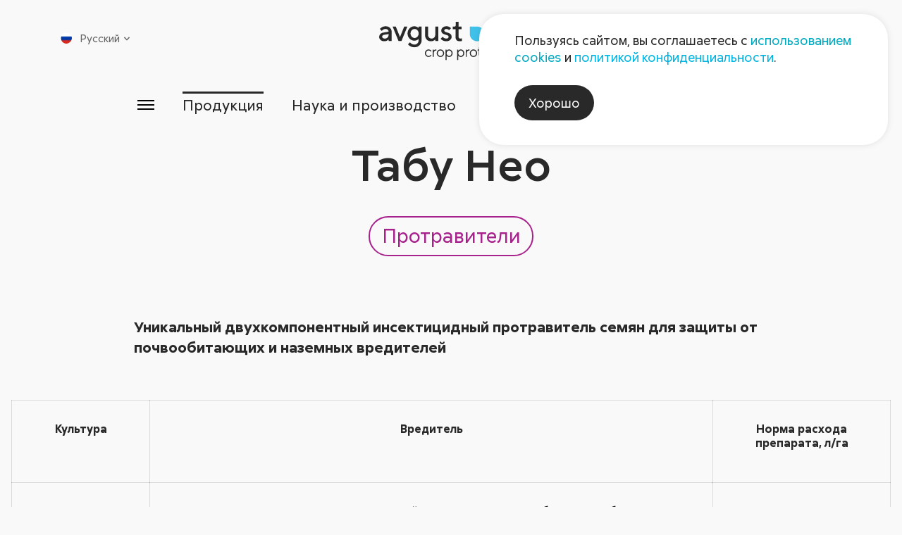

--- FILE ---
content_type: text/html; charset=UTF-8
request_url: https://www.avgust.com/products/ua/tabu_neo_ua/
body_size: 26433
content:

<!DOCTYPE html>
<html xmlns="http://www.w3.org/1999/xhtml" xml:lang="ru" lang="ru">

<head>
    <meta charset="utf-8">
    <meta name="viewport" content="width=device-width,initial-scale=1">
    <meta http-equiv="Content-Type" content="text/html; charset=UTF-8" />
<script data-skip-moving="true">(function(w, d, n) {var cl = "bx-core";var ht = d.documentElement;var htc = ht ? ht.className : undefined;if (htc === undefined || htc.indexOf(cl) !== -1){return;}var ua = n.userAgent;if (/(iPad;)|(iPhone;)/i.test(ua)){cl += " bx-ios";}else if (/Windows/i.test(ua)){cl += ' bx-win';}else if (/Macintosh/i.test(ua)){cl += " bx-mac";}else if (/Linux/i.test(ua) && !/Android/i.test(ua)){cl += " bx-linux";}else if (/Android/i.test(ua)){cl += " bx-android";}cl += (/(ipad|iphone|android|mobile|touch)/i.test(ua) ? " bx-touch" : " bx-no-touch");cl += w.devicePixelRatio && w.devicePixelRatio >= 2? " bx-retina": " bx-no-retina";if (/AppleWebKit/.test(ua)){cl += " bx-chrome";}else if (/Opera/.test(ua)){cl += " bx-opera";}else if (/Firefox/.test(ua)){cl += " bx-firefox";}ht.className = htc ? htc + " " + cl : cl;})(window, document, navigator);</script>


<link href="/bitrix/cache/css/s1/aft/page_c9ef661ad8f58bbd61ad5339d0eaf875/page_c9ef661ad8f58bbd61ad5339d0eaf875_v1.css?175984262411009" type="text/css"  rel="stylesheet" />
<link href="/bitrix/cache/css/s1/aft/template_401426fbedbacead69b4108e2a0b3443/template_401426fbedbacead69b4108e2a0b3443_v1.css?1759842624162723" type="text/css"  data-template-style="true" rel="stylesheet" />







        <script src="/local/templates/aft/js/lazysizes.min.js" data-skip-moving="true"></script>
    <script src="/local/templates/aft/js/imask.js" data-skip-moving="true"></script>
    <title>Табу Нео </title>
</head>
<body >
<!-- Yandex.Metrika counter -->
<script type="text/javascript" data-skip-moving="true">
    (function (d, w, c) {
        (w[c] = w[c] || []).push(function() {
            try {
                w.yaCounter18752914 = new Ya.Metrika({id:18752914,
                    webvisor:true,
                    clickmap:true,
                    trackLinks:true,
                    accurateTrackBounce:true});
            } catch(e) { }
        });

        var n = d.getElementsByTagName("script")[0],
            s = d.createElement("script"),
            f = function () { n.parentNode.insertBefore(s, n); };
        s.type = "text/javascript";
        s.async = true;
        s.src = (d.location.protocol == "https:" ? "https:" : "http:") + "//mc.yandex.ru/metrika/watch.js";

        if (w.opera == "[object Opera]") {
            d.addEventListener("DOMContentLoaded", f, false);
        } else { f(); }
    })(document, window, "yandex_metrika_callbacks");
</script>
<noscript><div><img src="//mc.yandex.ru/watch/18752914" style="position:absolute; left:-9999px;" alt="" /></div></noscript>
<!-- /Yandex.Metrika counter -->

<div class="wrap">
    <header class="header ">
        <div class="container">
            <div class="header__body">
                <button type="button" class="header__burger burger app-icon" aria-label="Открыть меню">
                    <svg>
                        <use xlink:href="/local/templates/aft/img/sprite.svg#burger-menu"></use>
                    </svg>
                </button>
                <a href="/" class="header__logo" aria-label="На главную">
                    <svg xmlns="http://www.w3.org/2000/svg" viewBox="0 0 982 262">
    <g class="header-logo__text-part">
        <path d="M960.853 195.805C957.146 191.962 952.319 190.042 946.375 190.042C944.403 190.042 942.491 190.334 940.638 190.92C938.783 191.504 937.297 192.156 936.178 192.873C935.059 193.592 933.998 194.436 932.997 195.404C931.994 196.372 931.361 197.041 931.093 197.408C930.826 197.774 930.626 198.058 930.491 198.26V191.096H923.327V240.344H930.491V213.14C930.491 208.364 931.962 204.44 934.901 201.365C937.841 198.293 941.497 196.756 945.874 196.756C949.781 196.756 952.979 198.066 955.469 200.69C957.955 203.312 959.201 206.777 959.201 211.085V240.344H966.415V211.085C966.415 204.738 964.561 199.645 960.853 195.805ZM901.211 229.197C897.686 232.853 893.461 234.682 888.534 234.682C883.607 234.682 879.382 232.837 875.859 229.146C872.334 225.456 870.573 220.972 870.573 215.694C870.573 210.384 872.334 205.898 875.859 202.242C879.382 198.585 883.607 196.756 888.534 196.756C893.461 196.756 897.686 198.585 901.211 202.242C904.734 205.898 906.494 210.392 906.494 215.72C906.494 221.048 904.734 225.54 901.211 229.197V229.197ZM888.558 190.042C881.579 190.042 875.641 192.522 870.749 197.482C865.855 202.444 863.407 208.522 863.407 215.72C863.407 222.917 865.855 228.989 870.749 233.932C875.641 238.876 881.579 241.346 888.558 241.346C895.541 241.346 901.469 238.876 906.345 233.932C911.221 228.989 913.659 222.917 913.659 215.72C913.659 208.522 911.221 202.444 906.345 197.482C901.469 192.522 895.541 190.042 888.558 190.042V190.042ZM850.302 170.053C848.999 170.053 847.905 170.496 847.019 171.381C846.135 172.266 845.693 173.36 845.693 174.662C845.693 175.965 846.135 177.058 847.019 177.944C847.905 178.829 848.999 179.272 850.302 179.272C851.605 179.272 852.699 178.829 853.585 177.944C854.469 177.058 854.911 175.965 854.911 174.662C854.911 173.36 854.469 172.266 853.585 171.381C852.699 170.496 851.605 170.053 850.302 170.053ZM846.745 240.344H853.909V191.094H846.745V240.344ZM835.371 234.282C834.285 234.549 833.191 234.682 832.089 234.682C827.646 234.717 825.425 232.162 825.425 227.017V197.758H836.197V191.096H825.425V174.662H818.762V185.985C818.762 189.392 817.391 191.096 814.654 191.096H808.991V197.758H818.261V227.017C818.261 231.594 819.455 235.125 821.843 237.613C824.23 240.102 827.546 241.346 831.787 241.346C834.393 241.381 836.714 240.88 838.751 239.842V233.18L837.85 233.581C837.282 233.781 836.455 234.014 835.371 234.282V234.282ZM797.994 228.52C796.826 229.889 794.955 231.26 792.383 232.628C789.813 233.998 787.09 234.682 784.217 234.682C779.507 234.682 775.425 232.853 771.969 229.197C768.51 225.54 766.782 221.048 766.782 215.72C766.782 210.392 768.51 205.898 771.969 202.242C775.425 198.585 779.507 196.756 784.217 196.756C786.087 196.756 787.875 197.041 789.578 197.609C791.281 198.174 792.667 198.82 793.737 199.537C794.805 200.254 795.799 201.098 796.718 202.066C797.637 203.036 798.229 203.704 798.495 204.07C798.765 204.44 798.963 204.722 799.098 204.924L804.258 199.813L802.102 197.457C800.667 195.821 798.287 194.174 794.965 192.522C791.641 190.869 788.058 190.042 784.217 190.042C777.538 190.042 771.767 192.54 766.907 197.533C762.047 202.526 759.617 208.58 759.617 215.694C759.617 222.809 762.039 228.864 766.882 233.856C771.725 238.849 777.503 241.346 784.217 241.346C786.622 241.346 788.986 240.97 791.307 240.22C793.629 239.466 795.525 238.649 796.993 237.764C798.463 236.88 799.866 235.86 801.202 234.708C802.539 233.554 803.414 232.737 803.831 232.253C804.25 231.769 804.558 231.393 804.759 231.125L799.65 226.516L797.994 228.52ZM712.595 212.138C713.161 207.962 715.049 204.354 718.255 201.316C721.462 198.276 725.219 196.756 729.529 196.756C733.837 196.756 737.521 198.21 740.575 201.114C743.633 204.021 745.427 207.694 745.962 212.138H712.595ZM729.529 190.042C723.049 190.042 717.413 192.54 712.619 197.533C707.826 202.526 705.43 208.58 705.43 215.694C705.43 222.809 707.851 228.864 712.695 233.856C717.538 238.849 723.317 241.346 730.03 241.346C732.501 241.346 734.915 240.97 737.27 240.22C739.625 239.466 741.546 238.649 743.031 237.764C744.517 236.88 745.903 235.86 747.189 234.708C748.475 233.554 749.31 232.737 749.694 232.253C750.079 231.769 750.371 231.393 750.571 231.125L745.962 226.516L744.209 228.52C743.105 229.889 741.235 231.26 738.597 232.628C735.958 233.998 733.102 234.682 730.03 234.682C725.453 234.682 721.47 233.064 718.081 229.824C714.691 226.584 712.861 222.742 712.595 218.3L752.625 218.4L753.126 214.692C753.126 207.577 750.873 201.69 746.363 197.032C741.854 192.372 736.242 190.042 729.529 190.042V190.042ZM698.791 234.282C697.706 234.549 696.611 234.682 695.509 234.682C691.066 234.717 688.845 232.162 688.845 227.017V197.758H699.618V191.096H688.845V174.662H682.182V185.985C682.182 189.392 680.813 191.096 678.074 191.096H672.413V197.758H681.682V227.017C681.682 231.594 682.877 235.125 685.265 237.613C687.651 240.102 690.966 241.346 695.21 241.346C697.814 241.381 700.135 240.88 702.173 239.842V233.18L701.27 233.581C700.703 233.781 699.877 234.014 698.791 234.282V234.282ZM657.122 229.197C653.598 232.853 649.373 234.682 644.446 234.682C639.519 234.682 635.295 232.837 631.77 229.146C628.246 225.456 626.486 220.972 626.486 215.694C626.486 210.384 628.246 205.898 631.77 202.242C635.295 198.585 639.519 196.756 644.446 196.756C649.373 196.756 653.598 198.585 657.122 202.242C660.646 205.898 662.407 210.392 662.407 215.72C662.407 221.048 660.646 225.54 657.122 229.197ZM644.471 190.042C637.491 190.042 631.553 192.522 626.661 197.482C621.767 202.444 619.321 208.522 619.321 215.72C619.321 222.917 621.767 228.989 626.661 233.932C631.553 238.876 637.491 241.346 644.471 241.346C651.451 241.346 657.381 238.876 662.258 233.932C667.133 228.989 669.573 222.917 669.573 215.72C669.573 208.522 667.133 202.444 662.258 197.482C657.381 192.522 651.451 190.042 644.471 190.042V190.042ZM609.05 190.869C607.129 191.421 605.593 192.038 604.441 192.722C603.287 193.408 602.211 194.193 601.209 195.078C600.206 195.962 599.571 196.581 599.305 196.932C599.038 197.282 598.837 197.557 598.703 197.758V191.096H591.539V240.344H598.703V213.14C598.703 208.43 600.206 204.606 603.213 201.666C606.218 198.726 609.842 197.257 614.085 197.257H617.191V190.042H615.137C612.999 190.042 610.97 190.318 609.05 190.869ZM569.585 229.146C566.226 232.837 562.427 234.682 558.186 234.682C553.742 234.682 549.726 232.788 546.137 228.997C542.546 225.205 540.75 220.78 540.75 215.72C540.75 210.66 542.546 206.233 546.137 202.444C549.726 198.652 553.742 196.756 558.186 196.756C562.427 196.756 566.226 198.602 569.585 202.292C572.939 205.984 574.619 210.458 574.619 215.72C574.619 220.981 572.939 225.456 569.585 229.146ZM558.186 190.042C556.082 190.042 554.035 190.35 552.047 190.97C550.061 191.588 548.433 192.289 547.163 193.074C545.894 193.858 544.715 194.752 543.631 195.754C542.546 196.756 541.827 197.465 541.477 197.885C541.126 198.301 540.883 198.61 540.75 198.81V191.096H533.586V261.888H540.75V232.628L541.451 233.581C541.953 234.182 542.695 234.908 543.681 235.76C544.666 236.612 545.826 237.454 547.163 238.29C548.498 239.125 550.145 239.842 552.098 240.444C554.053 241.046 556.082 241.346 558.186 241.346C564.498 241.346 570.01 238.833 574.718 233.806C579.429 228.778 581.782 222.75 581.782 215.721C581.782 208.688 579.421 202.652 574.694 197.609C569.967 192.564 564.465 190.042 558.186 190.042V190.042ZM489.719 229.146C486.362 232.837 482.562 234.682 478.322 234.682C473.879 234.682 469.862 232.788 466.271 228.997C462.682 225.205 460.886 220.78 460.886 215.72C460.886 210.66 462.682 206.233 466.271 202.444C469.862 198.652 473.879 196.756 478.322 196.756C482.562 196.756 486.362 198.602 489.719 202.292C493.075 205.984 494.755 210.458 494.755 215.72C494.755 220.981 493.075 225.456 489.719 229.146ZM478.322 190.042C476.217 190.042 474.17 190.35 472.185 190.97C470.197 191.588 468.567 192.289 467.299 193.074C466.03 193.858 464.851 194.752 463.767 195.754C462.682 196.756 461.963 197.465 461.611 197.885C461.263 198.301 461.019 198.61 460.886 198.81V191.096H453.721V261.888H460.886V232.628L461.587 233.581C462.089 234.182 462.83 234.908 463.817 235.76C464.802 236.612 465.962 237.454 467.299 238.29C468.634 239.125 470.279 239.842 472.234 240.444C474.189 241.046 476.217 241.346 478.322 241.346C484.634 241.346 490.146 238.833 494.855 233.806C499.565 228.778 501.919 222.75 501.919 215.721C501.919 208.688 499.555 202.652 494.83 197.609C490.103 192.564 484.601 190.042 478.322 190.042V190.042ZM431.505 229.197C427.982 232.853 423.757 234.682 418.829 234.682C413.902 234.682 409.677 232.837 406.154 229.146C402.63 225.456 400.867 220.972 400.867 215.694C400.867 210.384 402.63 205.898 406.154 202.242C409.677 198.585 413.902 196.756 418.829 196.756C423.757 196.756 427.982 198.585 431.505 202.242C435.029 205.898 436.791 210.392 436.791 215.72C436.791 221.048 435.029 225.54 431.505 229.197ZM418.855 190.042C411.874 190.042 405.937 192.522 401.043 197.482C396.15 202.444 393.705 208.522 393.705 215.72C393.705 222.917 396.15 228.989 401.043 233.932C405.937 238.876 411.874 241.346 418.855 241.346C425.834 241.346 431.765 238.876 436.641 233.932C441.517 228.989 443.954 222.917 443.954 215.72C443.954 208.522 441.517 202.444 436.641 197.482C431.765 192.522 425.834 190.042 418.855 190.042ZM383.433 190.869C381.511 191.421 379.977 192.038 378.823 192.722C377.671 193.408 376.594 194.193 375.593 195.078C374.59 195.962 373.954 196.581 373.689 196.932C373.421 197.282 373.219 197.557 373.087 197.758V191.096H365.922V240.344H373.087V213.14C373.087 208.43 374.59 204.606 377.597 201.666C380.603 198.726 384.226 197.257 388.467 197.257H391.574V190.042H389.521C387.381 190.042 385.353 190.318 383.433 190.869ZM351.386 228.52C350.217 229.889 348.346 231.26 345.775 232.628C343.203 233.998 340.482 234.682 337.607 234.682C332.899 234.682 328.817 232.853 325.359 229.197C321.902 225.54 320.173 221.048 320.173 215.72C320.173 210.392 321.902 205.898 325.359 202.242C328.817 198.585 332.899 196.756 337.607 196.756C339.479 196.756 341.267 197.041 342.97 197.609C344.673 198.174 346.059 198.82 347.127 199.537C348.197 200.254 349.191 201.098 350.109 202.066C351.027 203.036 351.621 203.704 351.887 204.07C352.155 204.44 352.355 204.722 352.49 204.924L357.65 199.813L355.495 197.457C354.058 195.821 351.679 194.174 348.355 192.522C345.033 190.869 341.45 190.042 337.607 190.042C330.93 190.042 325.158 192.54 320.298 197.533C315.438 202.526 313.009 208.58 313.009 215.694C313.009 222.809 315.431 228.864 320.273 233.856C325.117 238.849 330.894 241.346 337.607 241.346C340.013 241.346 342.378 240.97 344.698 240.22C347.019 239.466 348.915 238.649 350.385 237.764C351.854 236.88 353.257 235.86 354.594 234.708C355.93 233.554 356.806 232.737 357.223 232.253C357.641 231.769 357.949 231.393 358.15 231.125L353.041 226.516L351.386 228.52Z" fill="#444141"></path>
        <path d="M563.589 113.96C562.653 114.361 561.334 114.728 559.629 115.063C557.926 115.396 556.307 115.564 554.771 115.564C551.228 115.564 548.29 114.395 545.951 112.056C543.615 109.717 542.446 106.712 542.446 103.039V51.936H562.987V33.4987H542.446V0.633332H524.007V21.1747C524.007 29.3907 520.602 33.4987 513.787 33.4987H503.467V51.936H522.005V103.239C521.938 123.747 531.49 134 550.662 134C556.207 134 561.015 133.332 565.091 131.996V113.559L563.589 113.96ZM482.277 80.5933C478.503 78.7227 474.461 77.0373 470.153 75.5347C465.843 74.0307 461.819 72.7773 458.078 71.7747C454.338 70.7733 451.231 69.304 448.759 67.3667C446.287 65.4293 445.053 63.0253 445.053 60.1533C445.053 57.4133 446.338 55.0253 448.909 52.988C451.481 50.9507 454.971 49.932 459.382 49.932C462.654 49.932 465.91 50.684 469.15 52.1867C472.39 53.6893 474.527 54.9253 475.562 55.8933C476.598 56.8627 477.385 57.6133 477.918 58.148L491.245 44.8213L489.943 43.32C489.141 42.5173 487.854 41.432 486.083 40.0627C484.314 38.6933 482.261 37.3573 479.922 36.0533C477.585 34.752 474.561 33.6493 470.853 32.748C467.146 31.8453 463.322 31.3947 459.382 31.3947C449.427 31.3947 441.126 34.3013 434.481 40.112C427.834 45.924 424.51 52.604 424.51 60.1533C424.51 65.6293 425.746 70.3227 428.219 74.2307C430.69 78.1387 433.812 81.0107 437.586 82.848C441.36 84.6853 445.402 86.356 449.711 87.8587C454.019 89.3613 458.045 90.6307 461.786 91.6653C465.526 92.7027 468.633 94.1707 471.105 96.0747C473.575 97.9787 474.813 100.367 474.813 103.239C474.813 106.98 473.443 109.969 470.703 112.208C467.965 114.445 463.857 115.564 458.379 115.564C453.837 115.564 449.41 114.445 445.102 112.208C440.793 109.969 437.987 108.149 436.685 106.745C435.382 105.343 434.397 104.173 433.729 103.239L420.402 116.565L421.905 118.469C422.841 119.672 424.359 121.125 426.463 122.828C428.567 124.533 431.023 126.217 433.83 127.888C436.635 129.559 440.226 130.995 444.601 132.197C448.977 133.399 453.569 134 458.379 134C469.335 134 478.234 130.995 485.082 124.983C491.929 118.971 495.353 111.723 495.353 103.239C495.353 97.7613 494.117 93.0853 491.646 89.2107C489.174 85.336 486.051 82.464 482.277 80.5933V80.5933ZM383.735 86.8067C383.735 95.8907 381.414 102.956 376.771 107.999C372.127 113.043 365.899 115.564 358.083 115.564C351.403 115.564 345.809 113.225 341.299 108.549C336.79 103.873 334.537 97.9947 334.537 90.9147V33.4987H313.995V90.9147C313.995 104.073 317.685 114.545 325.066 122.328C332.449 130.109 342.084 134 353.975 134C357.45 134 360.855 133.567 364.197 132.699C367.537 131.829 370.309 130.845 372.513 129.743C374.718 128.641 376.771 127.405 378.674 126.036C380.578 124.665 381.833 123.68 382.433 123.079L383.735 121.776V131.996H404.278V33.4987H383.735V86.8067ZM261.742 102.537C256.231 108.483 249.767 111.455 242.353 111.455C234.938 111.455 228.458 108.483 222.913 102.537C217.37 96.592 214.597 89.3107 214.597 80.6933C214.597 72.076 217.37 64.7947 222.913 58.8493C228.458 52.9053 234.938 49.932 242.353 49.932C249.767 49.932 256.231 52.9053 261.742 58.8493C267.253 64.7947 270.007 72.076 270.007 80.6933C270.007 89.3107 267.253 96.592 261.742 102.537V102.537ZM270.007 43.7187L266.601 40.7133C264.397 38.6427 260.823 36.572 255.879 34.5013C250.938 32.4307 245.727 31.3947 240.249 31.3947C227.823 31.3947 217.034 36.188 207.883 45.7733C198.733 55.36 194.155 66.9987 194.155 80.6933C194.155 94.3867 198.733 106.029 207.883 115.615C217.034 125.201 227.823 129.992 240.249 129.992C243.723 129.992 247.13 129.543 250.469 128.641C253.809 127.739 256.581 126.737 258.785 125.635C260.99 124.533 263.045 123.296 264.949 121.928C266.851 120.557 268.105 119.572 268.706 118.971L270.007 117.668V126.085C270.007 135.103 267.321 142.451 261.943 148.129C256.565 153.808 249.701 156.647 241.35 156.647C237.61 156.647 234.002 156.096 230.529 154.993C227.055 153.891 224.215 152.655 222.011 151.285C219.807 149.917 217.721 148.347 215.75 146.577C213.779 144.807 212.493 143.571 211.891 142.869C211.29 142.168 210.855 141.616 210.589 141.215L197.162 154.543L198.865 156.647C199.934 158.116 201.703 159.853 204.175 161.857C206.647 163.861 209.519 165.849 212.793 167.82C216.066 169.791 220.241 171.493 225.318 172.931C230.397 174.367 235.739 175.084 241.35 175.084C255.178 175.084 266.835 170.34 276.321 160.855C285.807 151.369 290.55 139.712 290.55 125.884V33.4987H270.007V43.7187ZM142.581 105.343L113.823 33.4987H92.2792L132.361 131.996H152.802L192.882 33.4987H171.339L142.581 105.343ZM64.9485 86.8067C64.9485 96.024 62.5925 103.123 57.8832 108.099C53.1739 113.076 46.6445 115.564 38.2952 115.564C32.9499 115.564 28.6912 114.327 25.5179 111.856C22.3459 109.384 20.7592 106.512 20.7592 103.239C20.7592 99.6987 21.8952 96.76 24.1672 94.4213C26.4379 92.0827 29.4099 90.58 33.0846 89.912L64.9485 84.8013V86.8067ZM73.9672 42.0667C66.2845 34.952 56.4312 31.3947 44.4072 31.3947C39.5979 31.3947 34.9379 32.0453 30.4285 33.3493C25.9192 34.652 22.2965 36.1373 19.5579 37.808C16.8179 39.4787 14.2286 41.3653 11.7912 43.4693C9.35255 45.5733 7.7832 47.0427 7.08187 47.8773C6.38053 48.712 5.82988 49.3973 5.42855 49.932L18.7552 63.2587L21.4605 59.752C23.0645 57.5467 25.9859 55.36 30.2272 53.1893C34.4699 51.0173 39.1966 49.932 44.4072 49.932C50.4192 49.932 55.3445 51.7027 59.1859 55.2427C63.0272 58.7827 64.9485 63.1573 64.9485 68.3693L28.9765 74.5813C20.0912 76.0507 13.0939 79.524 7.98319 85.0013C2.87253 90.48 0.317871 97.26 0.317871 105.343C0.317871 112.824 3.62454 119.472 10.2379 125.283C16.8512 131.096 25.1686 134 35.1886 134C38.5952 134 41.9685 133.567 45.3099 132.699C48.6485 131.829 51.4219 130.845 53.6259 129.743C55.8299 128.641 57.8832 127.405 59.7872 126.036C61.6912 124.665 62.9605 123.68 63.5952 123.079C64.2299 122.477 64.6819 122.043 64.9485 121.776V131.996H85.4899V68.3693C85.4899 57.9467 81.6485 49.18 73.9672 42.0667" fill="#444141"></path>
    </g>
    <g>
        <path d="M669.565 33.499C697.346 33.499 719.866 56.0204 719.866 83.8004C719.866 111.58 697.346 134.1 669.565 134.1C641.785 134.1 619.264 111.58 619.264 83.8004V33.499H669.565Z" fill="#40C1EA"></path>
        <path d="M848.188 83.7997C848.188 111.58 825.668 134.101 797.886 134.101C770.106 134.101 747.586 111.58 747.586 83.7997C747.586 56.0197 770.106 33.4984 797.886 33.4984H848.188V83.7997Z" fill="#59C13E"></path>
        <path d="M880.482 81.6957C880.482 53.9157 903.003 31.3944 930.783 31.3944C958.563 31.3944 981.083 53.9157 981.083 81.6957C981.083 109.476 958.563 131.997 930.783 131.997H880.482V81.6957Z" fill="#F9AE0C"></path>
    </g>
</svg>
                </a>
                
<nav class="header-menu">
    <ul class="header-menu__list">
                    <li class="header-menu__item">
                <a class="header-menu__link" href="/press/">Пресс-центр</a>
            </li>
                    <li class="header-menu__item">
                <a class="header-menu__link" href="/company/contacts/">Контакты</a>
            </li>
            </ul>
</nav>
                <button type="button" class="header__search app-icon" aria-label="Открыть поиск">
                    <svg>
                        <use xlink:href="/local/templates/aft/img/sprite.svg#search"></use>
                    </svg>
                </button>
                
<div class="header__lang">
    <div class="lang">
        <div class="lang-current">
            <div class="lang-item lang-item--current">
                <span class="lang-item__flag">
                    <img src="/upload/iblock/72b/pzp32mxkf5wtk7ahjm4losi56mltkkzo.png" alt="Русский">
                </span>
                <span class="lang-item__name">Русский</span>
                <span class="lang-item__arrow">
                    <svg>
                        <use xlink:href="/local/templates/aft/img/sprite.svg#small-arrow-up"></use>
                    </svg>
                </span>
            </div>
            <nav class="lang-list">
                                    <a class="lang-item" href="/cn/">
                        <span class="lang-item__flag">
                            <img src="/upload/iblock/582/nr6yywcgw3dhoq0lji27ats0o9qin5mc.jpg" alt="汉语">
                        </span>
                        <span class="lang-item__name">汉语</span>
                    </a>
                                    <a class="lang-item" href="/en/">
                        <span class="lang-item__flag">
                            <img src="/upload/iblock/3a6/numdpj8n4ex2qaban3m26xuf3k96loov.png" alt="English">
                        </span>
                        <span class="lang-item__name">English</span>
                    </a>
                                    <a class="lang-item" href="/fr/">
                        <span class="lang-item__flag">
                            <img src="/upload/iblock/e49/j65eg7omw1g8e7dg4wyma9t7qa4wfojj.png" alt="Français">
                        </span>
                        <span class="lang-item__name">Français</span>
                    </a>
                                    <a class="lang-item" href="/esp/">
                        <span class="lang-item__flag">
                            <img src="/upload/iblock/cb6/pj8fvfqln7nh25wl72uhqmskrgjrore7.png" alt="Español">
                        </span>
                        <span class="lang-item__name">Español</span>
                    </a>
                                    <a class="lang-item" href="/pr/">
                        <span class="lang-item__flag">
                            <img src="/upload/iblock/ad9/c6i1448ptrtwznxqcm3rmtkplhs4fek7/brazil.jpg" alt="Portugues">
                        </span>
                        <span class="lang-item__name">Portugues</span>
                    </a>
                            </nav>
        </div>
    </div>
</div>
                <button type="button" class="header__close app-icon" aria-label="Закрыть меню">
                    <svg>
                        <use xlink:href="/local/templates/aft/img/sprite.svg#close"></use>
                    </svg>
                </button>
            </div>
        </div>
        
<div class="header__menu-main container-fluid">
    <nav class="header__menu-nav" style="--columns: 5;">
                    <div class="header__menu-col">
                <div class="header__menu-item header__menu-item--medium">
                    <a class="header__menu-title" href="/products/">
                        <span>Продукция</span>
                    </a>
                </div>
                                    <ul class="header__menu-children">
                                                    <li class="header__menu-item header__menu-item--medium">
                                <a href="/products/rf/">Продукция для <span class="no-wrap">с/х</span>                                                                    </a>
                                                            </li>
                                                    <li class="header__menu-item header__menu-item--medium">
                                <a href="https://dacha.avgust.com/catalog/">Продукция для дачников                                                                    </a>
                                                            </li>
                                                    <li class="header__menu-item header__menu-item--medium">
                                <a href="/products/industrial-area/">Индустриальные гербициды                                                                    </a>
                                                            </li>
                                                    <li class="header__menu-item header__menu-item--medium">
                                <a href="/polymer/">Полимерная продукция для с/х                                                                    </a>
                                                            </li>
                                                    <li class="header__menu-item header__menu-item--medium">
                                <a href="/products/rf/#articles">Дополнительная информация                                                                    </a>
                                                            </li>
                                            </ul>
                            </div>
                    <div class="header__menu-col">
                <div class="header__menu-item header__menu-item--medium">
                    <a class="header__menu-title" href="/science/">
                        <span>Наука и производство</span>
                    </a>
                </div>
                                    <ul class="header__menu-children">
                                                    <li class="header__menu-item header__menu-item--medium">
                                <a href="/science/nic/">Научно-исследовательский центр                                                                    </a>
                                                            </li>
                                                    <li class="header__menu-item header__menu-item--medium">
                                <a href="/science/avgust-khubey/">«Август-Хубэй»                                                                    </a>
                                                                    <div class="header__menu-desc">КНР</div>
                                                            </li>
                                                    <li class="header__menu-item header__menu-item--medium">
                                <a href="/science/avgust-alabuga/">«Август-Алабуга»                                                                    </a>
                                                                    <div class="header__menu-desc">Татарстан</div>
                                                            </li>
                                                    <li class="header__menu-item header__menu-item--medium">
                                <a href="/science/avgust-vurnary/">«Август-Вурнары»                                                                    </a>
                                                                    <div class="header__menu-desc">Чувашия</div>
                                                            </li>
                                                    <li class="header__menu-item header__menu-item--medium">
                                <a href="/science/avgust-bel/">«Август-Бел»                                                                    </a>
                                                                    <div class="header__menu-desc">Беларусь</div>
                                                            </li>
                                            </ul>
                            </div>
                    <div class="header__menu-col">
                <div class="header__menu-item header__menu-item--medium">
                    <a class="header__menu-title" href="/services/">
                        <span>Сервисы</span>
                    </a>
                </div>
                                    <ul class="header__menu-children">
                                                    <li class="header__menu-item header__menu-item--medium">
                                <a href="/services/atlas/vozbuditeli-zabolevaniy/">Каталог вредных объектов                                                                    </a>
                                                            </li>
                                                    <li class="header__menu-item ">
                                <a href="/services/atlas/vozbuditeli-zabolevaniy/">Болезни                                                                    </a>
                                                            </li>
                                                    <li class="header__menu-item ">
                                <a href="/services/atlas/vrediteli-s-kh-kultur/">Вредители                                                                    </a>
                                                            </li>
                                                    <li class="header__menu-item ">
                                <a href="/services/atlas/sornye-rasteniya/">Сорные растения                                                                    </a>
                                                            </li>
                                                    <li class="header__menu-item header__menu-item--medium">
                                <a href="/services/newspaper/">Газета «Поле Августа»                                                                    </a>
                                                            </li>
                                                    <li class="header__menu-item header__menu-item--medium">
                                <a href="/services/agroanalysis/">Агроанализ                                                                    </a>
                                                            </li>
                                                    <li class="header__menu-item header__menu-item--medium">
                                <a href="/services/#crops">Защита с/х культур                                                                    </a>
                                                            </li>
                                                    <li class="header__menu-item ">
                                <a href="/services/crop/zernovye/">Зерновые                                                                    </a>
                                                            </li>
                                                    <li class="header__menu-item ">
                                <a href="/services/crop/kukuruza/">Кукуруза                                                                    </a>
                                                            </li>
                                                    <li class="header__menu-item ">
                                <a href="/services/crop/podsolnechnik/">Подсолнечник                                                                    </a>
                                                            </li>
                                                    <li class="header__menu-item ">
                                <a href="/services/crop/sakharnaya-svekla/">Сахарная свекла                                                                    </a>
                                                            </li>
                                                    <li class="header__menu-item ">
                                <a href="/services/crop/soya/">Соя                                                                    </a>
                                                            </li>
                                                    <li class="header__menu-item ">
                                <a href="/services/#crops">Еще                                                                            <span class="icon-arrow-wrp">
                                            <span class="icon-arrow">
                                                <svg>
                                                  <use xlink:href="/local/templates/aft/img/sprite.svg#long-arrow-right"></use>
                                                </svg>
                                            </span>
                                        </span>
                                                                    </a>
                                                            </li>
                                                    <li class="header__menu-item header__menu-item--medium">
                                <a href="/services/#calcs">Калькуляторы                                                                    </a>
                                                            </li>
                                            </ul>
                            </div>
                    <div class="header__menu-col">
                <div class="header__menu-item header__menu-item--medium">
                    <a class="header__menu-title" href="/company/">
                        <span>Компания</span>
                    </a>
                </div>
                                    <ul class="header__menu-children">
                                                    <li class="header__menu-item header__menu-item--medium">
                                <a href="/company/contacts/">Контакты                                                                    </a>
                                                            </li>
                                                    <li class="header__menu-item header__menu-item--medium">
                                <a href="/company/strategy/business/">Стратегия                                                                    </a>
                                                            </li>
                                                    <li class="header__menu-item ">
                                <a href="/company/strategy/business/">Сфера бизнеса                                                                    </a>
                                                            </li>
                                                    <li class="header__menu-item ">
                                <a href="/company/strategy/vision/">Видение                                                                    </a>
                                                            </li>
                                                    <li class="header__menu-item ">
                                <a href="/company/strategy/business/">Миссия                                                                    </a>
                                                            </li>
                                                    <li class="header__menu-item ">
                                <a href="/company/strategy/target-groups/">Целевые группы                                                                    </a>
                                                            </li>
                                                    <li class="header__menu-item ">
                                <a href="/company/strategy/unique-offer/">Уникальное предложение                                                                    </a>
                                                            </li>
                                                    <li class="header__menu-item header__menu-item--medium">
                                <a href="/company/social-responsibility/">Социальная ответственность                                                                    </a>
                                                            </li>
                                                    <li class="header__menu-item header__menu-item--medium">
                                <a href="/company/kism/">КИСМ                                                                    </a>
                                                            </li>
                                                    <li class="header__menu-item header__menu-item--medium">
                                <a href="/company/magistrates/">Работа со студентами                                                                    </a>
                                                            </li>
                                                    <li class="header__menu-item header__menu-item--medium">
                                <a href="/company/career/job/">Карьера                                                                    </a>
                                                            </li>
                                                    <li class="header__menu-item header__menu-item--medium">
                                <a href="/press/">Пресс-центр                                                                    </a>
                                                            </li>
                                                    <li class="header__menu-item ">
                                <a href="/press/news/industry/">Новости отрасли                                                                    </a>
                                                            </li>
                                                    <li class="header__menu-item ">
                                <a href="/press/news/company/">Новости компании                                                                    </a>
                                                            </li>
                                                    <li class="header__menu-item ">
                                <a href="/press/">Еще                                                                            <span class="icon-arrow-wrp">
                                            <span class="icon-arrow">
                                                <svg>
                                                  <use xlink:href="/local/templates/aft/img/sprite.svg#long-arrow-right"></use>
                                                </svg>
                                            </span>
                                        </span>
                                                                    </a>
                                                            </li>
                                                    <li class="header__menu-item header__menu-item--medium">
                                <a href="/share/">Акционерам АО «Август»                                                                    </a>
                                                            </li>
                                            </ul>
                            </div>
                    <div class="header__menu-col">
                <div class="header__menu-item header__menu-item--medium">
                    <a class="header__menu-title" href="/agroproject/">
                        <span>Август-Агро</span>
                    </a>
                </div>
                                    <ul class="header__menu-children">
                                                    <li class="header__menu-item header__menu-item--medium">
                                <a href="/agroproject/muslyum/">«Август-Муслюм»                                                                    </a>
                                                                    <div class="header__menu-desc">Татарстан, Муслюмовский район</div>
                                                            </li>
                                                    <li class="header__menu-item header__menu-item--medium">
                                <a href="/agroproject/leninogorsk/">«Август-Лениногорск»                                                                    </a>
                                                                    <div class="header__menu-desc">Татарстан, Лениногорский район</div>
                                                            </li>
                                                    <li class="header__menu-item header__menu-item--medium">
                                <a href="/agroproject/zarya/">«Заря»                                                                    </a>
                                                                    <div class="header__menu-desc">Краснодарский край, Тбилисский район</div>
                                                            </li>
                                                    <li class="header__menu-item header__menu-item--medium">
                                <a href="/agroproject/sanary/">Агрофирма «Санары»                                                                    </a>
                                                                    <div class="header__menu-desc">Чувашия,<br>
Вурнарский район</div>
                                                            </li>
                                                    <li class="header__menu-item header__menu-item--medium">
                                <a href="/agroproject/ak-zher/">«Ак-Жер 2010»                                                                    </a>
                                                                    <div class="header__menu-desc">Казахстан, Жамбылский район</div>
                                                            </li>
                                                    <li class="header__menu-item ">
                                <a href="/agroproject/">Еще                                                                            <span class="icon-arrow-wrp">
                                            <span class="icon-arrow">
                                                <svg>
                                                  <use xlink:href="/local/templates/aft/img/sprite.svg#long-arrow-right"></use>
                                                </svg>
                                            </span>
                                        </span>
                                                                    </a>
                                                            </li>
                                            </ul>
                            </div>
            </nav>
</div>
        <div class="header__menu-mobile">
    <nav class="header__menu-wrap container container-fluid">
                    <div class="header__menu-section">
                                    <button type="button" class="header__menu-btn"><span>Продукция</span>
                        <span class="app-icon">
                            <svg>
                              <use xlink:href="/local/templates/aft/img/sprite.svg#small-arrow-down"></use>
                            </svg>
                        </span>
                    </button>
                    <ul class="header__menu-children">
                                                    <li class="header__menu-item ">
                                <a href="/products/rf/">Продукция для с/х                                                                    </a>
                                                            </li>
                                                    <li class="header__menu-item ">
                                <a href="/products/industrial-area/">Индустриальные гербициды                                                                    </a>
                                                            </li>
                                                    <li class="header__menu-item ">
                                <a href="https://dacha.avgust.com/catalog/">Продукция для дачников                                                                    </a>
                                                            </li>
                                                    <li class="header__menu-item ">
                                <a href="/polymer/">Полимерная продукция для с/х                                                                    </a>
                                                            </li>
                                                    <li class="header__menu-item ">
                                <a href="/products/rf/#articles">Дополнительная информация                                                                    </a>
                                                            </li>
                                            </ul>
                            </div>
                    <div class="header__menu-section">
                                    <button type="button" class="header__menu-btn"><span>Наука и производство</span>
                        <span class="app-icon">
                            <svg>
                              <use xlink:href="/local/templates/aft/img/sprite.svg#small-arrow-down"></use>
                            </svg>
                        </span>
                    </button>
                    <ul class="header__menu-children">
                                                    <li class="header__menu-item ">
                                <a href="/science/nic/">Научно-исследовательский центр                                                                    </a>
                                                            </li>
                                                    <li class="header__menu-item ">
                                <a href="/science/avgust-khubey/">«Август-Хубэй»                                                                    </a>
                                                                    <div class="header__menu-desc">КНР</div>
                                                            </li>
                                                    <li class="header__menu-item ">
                                <a href="/science/avgust-alabuga/">«Август-Алабуга»                                                                    </a>
                                                                    <div class="header__menu-desc">Татарстан</div>
                                                            </li>
                                                    <li class="header__menu-item ">
                                <a href="/science/avgust-vurnary/">«Август-Вурнары»                                                                    </a>
                                                                    <div class="header__menu-desc">Чувашия</div>
                                                            </li>
                                                    <li class="header__menu-item ">
                                <a href="/science/avgust-bel/">«Август-Бел»                                                                    </a>
                                                                    <div class="header__menu-desc">Беларусь</div>
                                                            </li>
                                            </ul>
                            </div>
                    <div class="header__menu-section">
                                    <button type="button" class="header__menu-btn"><span>Сервисы</span>
                        <span class="app-icon">
                            <svg>
                              <use xlink:href="/local/templates/aft/img/sprite.svg#small-arrow-down"></use>
                            </svg>
                        </span>
                    </button>
                    <ul class="header__menu-children">
                                                    <li class="header__menu-item ">
                                <a href="/services/atlas/vozbuditeli-zabolevaniy/">Каталог вредных объектов                                                                    </a>
                                                            </li>
                                                    <li class="header__menu-item header__menu-item--sub">
                                <a href="/services/atlas/vozbuditeli-zabolevaniy/">Болезни                                                                    </a>
                                                            </li>
                                                    <li class="header__menu-item header__menu-item--sub">
                                <a href="/services/atlas/vrediteli-s-kh-kultur/">Вредители                                                                    </a>
                                                            </li>
                                                    <li class="header__menu-item header__menu-item--sub">
                                <a href="/services/atlas/sornye-rasteniya/">Сорные растения                                                                    </a>
                                                            </li>
                                                    <li class="header__menu-item ">
                                <a href="/services/newspaper/">Газета «Поле Августа»                                                                    </a>
                                                            </li>
                                                    <li class="header__menu-item ">
                                <a href="/services/agroanalysis/">Агроанализ                                                                    </a>
                                                            </li>
                                                    <li class="header__menu-item ">
                                <a href="/services/#crops">Защита с/х культур                                                                    </a>
                                                            </li>
                                                    <li class="header__menu-item ">
                                <a href="/services/#calcs">Калькуляторы                                                                    </a>
                                                            </li>
                                            </ul>
                            </div>
                    <div class="header__menu-section">
                                    <button type="button" class="header__menu-btn"><span>Компания</span>
                        <span class="app-icon">
                            <svg>
                              <use xlink:href="/local/templates/aft/img/sprite.svg#small-arrow-down"></use>
                            </svg>
                        </span>
                    </button>
                    <ul class="header__menu-children">
                                                    <li class="header__menu-item ">
                                <a href="/company/contacts/">Контакты                                                                    </a>
                                                            </li>
                                                    <li class="header__menu-item ">
                                <a href="/company/strategy/business/">Стратегия                                                                    </a>
                                                            </li>
                                                    <li class="header__menu-item ">
                                <a href="/company/social-responsibility/">Социальная ответственность                                                                    </a>
                                                            </li>
                                                    <li class="header__menu-item ">
                                <a href="/company/kism/">КИСМ                                                                    </a>
                                                            </li>
                                                    <li class="header__menu-item ">
                                <a href="/company/magistrates/">Работа со студентами                                                                    </a>
                                                            </li>
                                                    <li class="header__menu-item ">
                                <a href="/company/career/job/">Карьера                                                                    </a>
                                                            </li>
                                                    <li class="header__menu-item ">
                                <a href="/press/">Пресс-центр                                                                    </a>
                                                            </li>
                                                    <li class="header__menu-item header__menu-item--sub">
                                <a href="/press/news/industry/">Новости отрасли                                                                    </a>
                                                            </li>
                                                    <li class="header__menu-item header__menu-item--sub">
                                <a href="/press/news/company/">Новости компании                                                                    </a>
                                                            </li>
                                                    <li class="header__menu-item header__menu-item--sub">
                                <a href="/press/">Еще                                                                            <span class="icon-arrow-wrp">
                                            <span class="icon-arrow">
                                                <svg>
                                                  <use xlink:href="/local/templates/aft/img/sprite.svg#long-arrow-right"></use>
                                                </svg>
                                            </span>
                                        </span>
                                                                    </a>
                                                            </li>
                                            </ul>
                            </div>
                    <div class="header__menu-section">
                                    <button type="button" class="header__menu-btn"><span>Август-Агро</span>
                        <span class="app-icon">
                            <svg>
                              <use xlink:href="/local/templates/aft/img/sprite.svg#small-arrow-down"></use>
                            </svg>
                        </span>
                    </button>
                    <ul class="header__menu-children">
                                                    <li class="header__menu-item ">
                                <a href="/agroproject/muslyum/">«Август-Муслюм»                                                                    </a>
                                                                    <div class="header__menu-desc">Татарстан, Муслюмовский район</div>
                                                            </li>
                                                    <li class="header__menu-item ">
                                <a href="/agroproject/leninogorsk/">«Август-Лениногорск»                                                                    </a>
                                                                    <div class="header__menu-desc">Татарстан, Лениногорский район</div>
                                                            </li>
                                                    <li class="header__menu-item ">
                                <a href="/agroproject/zarya/">«Заря»                                                                    </a>
                                                                    <div class="header__menu-desc">Краснодарский край, Тбилисский район</div>
                                                            </li>
                                                    <li class="header__menu-item ">
                                <a href="/agroproject/sanary/">Агрофирма «Санары»                                                                    </a>
                                                                    <div class="header__menu-desc">Чувашия,<br>
Вурнарский район</div>
                                                            </li>
                                                    <li class="header__menu-item ">
                                <a href="/agroproject/ak-zher/">«Ак-Жер 2010»                                                                    </a>
                                                                    <div class="header__menu-desc">Казахстан, Жамбылский район</div>
                                                            </li>
                                                    <li class="header__menu-item ">
                                <a href="/agroproject/">Еще                                                                    </a>
                                                            </li>
                                            </ul>
                            </div>
                    <div class="header__menu-section">
                                    <a href="/company/contacts/" class="header__menu-btn"><span>Контакты</span></a>
                            </div>
            </nav>
</div>
        <div class="header__fixed">
            <div class="header__fixed-menu">
                <ul class="header__menu-list">
            <li>
            <button type="button" class="header__menu-burger app-icon">
                <svg>
                    <use xlink:href="/local/templates/aft/img/sprite.svg#burger-menu"></use>
                </svg>
            </button>
        </li>
                <li>
            <a class="header__menu-link" href="/products/">Продукция</a>
        </li>
            <li>
            <a class="header__menu-link" href="/science/">Наука и производство</a>
        </li>
            <li>
            <a class="header__menu-link" href="/services/">Сервисы</a>
        </li>
            <li>
            <a class="header__menu-link" href="/company/">Компания</a>
        </li>
            <li>
            <a class="header__menu-link" href="/agroproject/">Август-Агро</a>
        </li>
    </ul>
                <button type="button" class="header__fixed-arrow">
                    <span class="app-icon">
                        <svg>
                            <use xlink:href="/local/templates/aft/img/sprite.svg#long-arrow-top"></use>
                        </svg>
                    </span>
                </button>
            </div>
        </div>
                    
<nav class="menu-secondary container">
    <ul class="header__menu-list">
        <li>
            <button type="button" class="header__menu-burger app-icon">
                <svg>
                    <use xlink:href="/local/templates/aft/img/sprite.svg#burger-menu"></use>
                </svg>
            </button>
        </li>
                    <li>
                <a class="header__menu-link header__menu-link--active" href="/products/">Продукция</a>
            </li>
                    <li>
                <a class="header__menu-link " href="/science/">Наука и производство</a>
            </li>
                    <li>
                <a class="header__menu-link " href="/services/">Сервисы</a>
            </li>
                    <li>
                <a class="header__menu-link " href="/company/">Компания</a>
            </li>
                    <li>
                <a class="header__menu-link " href="/agroproject/">Август-Агро</a>
            </li>
            </ul>
</nav>
            </header>
    <main class="main">
		<section class="product-detail product-detail--cis" style="--primary-color:#A8228E;">
    <div class="container container_slim">
        <div class="page-caption">
            <h1>Табу Нео </h1>
        </div>
        <ul class="product-detail__tags">
            <li>
                <a href="filter/product_group-is-protraviteli/" style="--section-color:#A8228E;">Протравители</a>
            </li>
        </ul>
            </div>
    <div class="product-detail__body">
        <div class="product-detail__tab tab-block tab-block--active" id="main">
            <div class="container">
                <div class="product-detail__main">
                    <div class="product-detail__info product-detail__info--wide">
                        <div class="product-detail__desc h4">Уникальный двухкомпонентный инсектицидный протравитель семян для защиты от почвообитающих и наземных вредителей&nbsp;&nbsp;</div>
                                                                                            </div>
                                    </div>
                <div class="product-detail__text">
                    <div class="product-detail__caption">Основные преимущества</div>
                    <div class="product-detail__slogan"></div>
                    <div class="product-detail__content"><table>
<tbody>
<tr>
<td>
<p align="center"><strong>Культура</strong></p>
</td>
<td>
<p align="center"><strong>Вредитель</strong></p>
</td>
<td>
<p align="center"><strong>Норма расхода препарата, л/га</strong></p>
</td>
</tr>
<tr>
<td>
<p>Пшеница яровая, озимая</p>
</td>
<td>
<p>Комплекс наземных и почвенных вредителей, в т. ч. злаковые мухи, блошки, хлебная жужелица, тля, цикадки, трипсы</p>
</td>
<td>
<p align="center">0,3 - 1,0</p>
</td>
</tr>
<tr>
<td>
<p>Пшеница озимая</p>
</td>
<td>
<p>Хлебная жужелица</p>
</td>
<td>
<p align="center">0,8 - 1,0</p>
</td>
</tr>
<tr>
<td>
<p>Ячмень яровой, озимый</p>
</td>
<td rowspan="2">
<p>Комплекс наземных и почвенных вредителей, в т. ч. злаковые мухи, блошки, хлебная жужелица, тля, цикадки, трипсы</p>
</td>
<td rowspan="2">
<p align="center">0,3 - 1,0</p>
</td>
</tr>
<tr>
<td>
<p>Рожь озимая</p>
</td>
</tr>
</tbody>
</table>     </div>
                                        <a class="product-detail__link" href="/products/rf/tabu_neo/">
                        <span>Посмотреть более подробную информацию о&nbsp;препарате</span>
                        <span class="app-icon">
                            <svg>
                                <use xlink:href="/local/templates/aft/img/sprite.svg#arrow-right"></use>
                            </svg>
                        </span>
                    </a>
                                    </div>
            </div>
        </div>
                    </div>
    </section>
<section class="app-block">
    <div class="container">
        <div class="app-block__icon"><img src="/local/templates/aft/img/avgust.svg" alt="Мобильный каталог для РФ"></div>
        <div class="app-block__label">Рекомендуем:</div>
        <div class="app-block__name h4">Мобильный каталог для РФ</div>
        <div class="app-block__desc">Каталог препаратов, рекомендации по защите культур и полезные статьи, всегда под рукой. Работает и без доступа к интернету.</div>
        <div class="app-block__links">
            <a href="https://apps.apple.com/ru/app/sredstva-zasity-rastenij-avgust/id1142238675">
                <img src="/local/templates/aft/img/app-store.jpg" alt="App Store">
            </a>
            <a href="https://play.google.com/store/apps/details?id=com.avgust.avgustcropprotection">
                <img src="/local/templates/aft/img/google-play.jpg" alt="Google play">
            </a>
            <a href="https://www.rustore.ru/catalog/app/com.avgust.avgustcropprotection">
                <img src="/local/templates/aft/img/rustore.png" alt="RuStore">
            </a>
        </div>
    </div>
</section>
<section class="product-list section">
    <h2 class="h2 section__caption">Другие препараты</h2>
    <div class="container section__body">
        <div class="product-slider swiper">
            <div class="swiper-wrapper" aria-live="polite">
                            </div>
        </div>
    </div>
    <div class="slider-navigation">
        <button type="button" class="product-slider__btn product-slider__btn--prev arrow-wrp app-icon" role="button" aria-label="Предыдущий слайд">
            <svg>
                <use xlink:href="/local/templates/aft/img/sprite.svg#arrow-right"></use>
            </svg>
        </button>
        <button  type="button" class="product-slider__btn product-slider__btn--next arrow-wrp app-icon" aria-label="Следующий слайд">
            <svg>
                <use xlink:href="/local/templates/aft/img/sprite.svg#arrow-right"></use>
            </svg>
        </button>
    </div>
</section>
   

</main>
        <footer class="footer ">
            <div class="container">
                <div class="row">
                    <div class="col-12 col-md-6 col-lg-5">
                        <ul class="footer__menu">
            <li class="footer-menu__item"><a href="/press/">Пресс-центр</a></li>
            <li class="footer-menu__item"><a href="/company/career/job/">Вакансии</a></li>
            <li class="footer-menu__item"><a href="/company/contacts/">Контакты</a></li>
            <li class="footer-menu__item"><a href="/services/newspaper/">Газета</a></li>
            <li class="footer-menu__item"><a href="https://dacha.avgust.com/catalog/">Для дачников</a></li>
            <li class="footer-menu__item"><a href="/privacy/">Политика конфиденциальности</a></li>
            <li class="footer-menu__item"><a href="/share/">Акционерам АО «Август»</a></li>
    </ul>
                        <div class="footer__services">
                            <ul class="footer__social-links social-links">
            <li class="social-links__item">
            <a target="_blank" href="https://www.youtube.com/channel/UCQOnFZVEQu0pOMSlgD0W88A">
                                    <span class="social-links__image"><img src="/upload/iblock/7e7/pwq3wc6i959tojxbzfzd6gp2x959oyet.svg" alt="YouTube"></span>
                                <span class="social-links__name">YouTube</span>
            </a>
        </li>
            <li class="social-links__item">
            <a target="_blank" href="https://vk.com/avgustcropprotection">
                                    <span class="social-links__image"><img src="/upload/iblock/c9f/20rzlrzgq6ak8th6mzi8ur9y1lgotl0f.svg" alt="Вконтакте"></span>
                                <span class="social-links__name">Вконтакте</span>
            </a>
        </li>
            <li class="social-links__item">
            <a target="_blank" href="https://t.me/avgustcropprotection/">
                                    <span class="social-links__image"><img src="/upload/iblock/e8e/8c8vbofvu0pwx3wixytk997q1zs84tcu.svg" alt="Телеграм"></span>
                                <span class="social-links__name">Телеграм</span>
            </a>
        </li>
            <li class="social-links__item">
            <a target="_blank" href="https://direct.farm/company/716">
                                    <span class="social-links__image"><img src="/upload/iblock/0aa/kxco1xivxl4gwtzw3i4rjgwn293rg5ui.svg" alt="ДиректФарм"></span>
                                <span class="social-links__name">ДиректФарм</span>
            </a>
        </li>
            <li class="social-links__item">
            <a target="_blank" href="https://blog.avgust.com/">
                                    <span class="social-links__image"><img src="/upload/iblock/b72/kwnyyebalv8v02y04s71jo3ke76j7et7.svg" alt="Блог Августа"></span>
                                <span class="social-links__name">Блог Августа</span>
            </a>
        </li>
    </ul>
                            
<ul class="footer__social-links social-links footer__social-links--apps">
            <li class="social-links__item">
            <a target="_blank" href="https://apps.apple.com/ru/app/sredstva-zasity-rastenij-avgust/id1142238675">
                                    <span class="social-links__image"><img src="/upload/iblock/fa6/1b2v9yruwmrwsrwvx90w2kokmkcga7p7.svg" alt="App Store"></span>
                                <span class="social-links__name">App Store</span>
            </a>
        </li>
            <li class="social-links__item">
            <a target="_blank" href="https://play.google.com/store/apps/details?id=com.avgust.avgustcropprotection&hl=ru&gl=RU">
                                    <span class="social-links__image"><img src="/upload/iblock/9be/ae89o4qchhqcnw5mul6zeomifo7wjhbw.svg" alt="Google Play"></span>
                                <span class="social-links__name">Google Play</span>
            </a>
        </li>
    </ul>
                        </div>
                    </div>
                    <div class="footer__contacts col-12 col-md-6 col-lg-7 order-first order-md-last">
                                                    <a href="tel:+74957870800" class="footer-phone">+7 (495) 787-08-00</a>
                            <a href="mailto:corporate@avgust.com" class="footer-email">corporate@avgust.com</a>
                                                <div class="footer-logo">
                            <svg xmlns="http://www.w3.org/2000/svg" viewBox="0 0 982 262">
    <g class="header-logo__text-part">
        <path d="M960.853 195.805C957.146 191.962 952.319 190.042 946.375 190.042C944.403 190.042 942.491 190.334 940.638 190.92C938.783 191.504 937.297 192.156 936.178 192.873C935.059 193.592 933.998 194.436 932.997 195.404C931.994 196.372 931.361 197.041 931.093 197.408C930.826 197.774 930.626 198.058 930.491 198.26V191.096H923.327V240.344H930.491V213.14C930.491 208.364 931.962 204.44 934.901 201.365C937.841 198.293 941.497 196.756 945.874 196.756C949.781 196.756 952.979 198.066 955.469 200.69C957.955 203.312 959.201 206.777 959.201 211.085V240.344H966.415V211.085C966.415 204.738 964.561 199.645 960.853 195.805ZM901.211 229.197C897.686 232.853 893.461 234.682 888.534 234.682C883.607 234.682 879.382 232.837 875.859 229.146C872.334 225.456 870.573 220.972 870.573 215.694C870.573 210.384 872.334 205.898 875.859 202.242C879.382 198.585 883.607 196.756 888.534 196.756C893.461 196.756 897.686 198.585 901.211 202.242C904.734 205.898 906.494 210.392 906.494 215.72C906.494 221.048 904.734 225.54 901.211 229.197V229.197ZM888.558 190.042C881.579 190.042 875.641 192.522 870.749 197.482C865.855 202.444 863.407 208.522 863.407 215.72C863.407 222.917 865.855 228.989 870.749 233.932C875.641 238.876 881.579 241.346 888.558 241.346C895.541 241.346 901.469 238.876 906.345 233.932C911.221 228.989 913.659 222.917 913.659 215.72C913.659 208.522 911.221 202.444 906.345 197.482C901.469 192.522 895.541 190.042 888.558 190.042V190.042ZM850.302 170.053C848.999 170.053 847.905 170.496 847.019 171.381C846.135 172.266 845.693 173.36 845.693 174.662C845.693 175.965 846.135 177.058 847.019 177.944C847.905 178.829 848.999 179.272 850.302 179.272C851.605 179.272 852.699 178.829 853.585 177.944C854.469 177.058 854.911 175.965 854.911 174.662C854.911 173.36 854.469 172.266 853.585 171.381C852.699 170.496 851.605 170.053 850.302 170.053ZM846.745 240.344H853.909V191.094H846.745V240.344ZM835.371 234.282C834.285 234.549 833.191 234.682 832.089 234.682C827.646 234.717 825.425 232.162 825.425 227.017V197.758H836.197V191.096H825.425V174.662H818.762V185.985C818.762 189.392 817.391 191.096 814.654 191.096H808.991V197.758H818.261V227.017C818.261 231.594 819.455 235.125 821.843 237.613C824.23 240.102 827.546 241.346 831.787 241.346C834.393 241.381 836.714 240.88 838.751 239.842V233.18L837.85 233.581C837.282 233.781 836.455 234.014 835.371 234.282V234.282ZM797.994 228.52C796.826 229.889 794.955 231.26 792.383 232.628C789.813 233.998 787.09 234.682 784.217 234.682C779.507 234.682 775.425 232.853 771.969 229.197C768.51 225.54 766.782 221.048 766.782 215.72C766.782 210.392 768.51 205.898 771.969 202.242C775.425 198.585 779.507 196.756 784.217 196.756C786.087 196.756 787.875 197.041 789.578 197.609C791.281 198.174 792.667 198.82 793.737 199.537C794.805 200.254 795.799 201.098 796.718 202.066C797.637 203.036 798.229 203.704 798.495 204.07C798.765 204.44 798.963 204.722 799.098 204.924L804.258 199.813L802.102 197.457C800.667 195.821 798.287 194.174 794.965 192.522C791.641 190.869 788.058 190.042 784.217 190.042C777.538 190.042 771.767 192.54 766.907 197.533C762.047 202.526 759.617 208.58 759.617 215.694C759.617 222.809 762.039 228.864 766.882 233.856C771.725 238.849 777.503 241.346 784.217 241.346C786.622 241.346 788.986 240.97 791.307 240.22C793.629 239.466 795.525 238.649 796.993 237.764C798.463 236.88 799.866 235.86 801.202 234.708C802.539 233.554 803.414 232.737 803.831 232.253C804.25 231.769 804.558 231.393 804.759 231.125L799.65 226.516L797.994 228.52ZM712.595 212.138C713.161 207.962 715.049 204.354 718.255 201.316C721.462 198.276 725.219 196.756 729.529 196.756C733.837 196.756 737.521 198.21 740.575 201.114C743.633 204.021 745.427 207.694 745.962 212.138H712.595ZM729.529 190.042C723.049 190.042 717.413 192.54 712.619 197.533C707.826 202.526 705.43 208.58 705.43 215.694C705.43 222.809 707.851 228.864 712.695 233.856C717.538 238.849 723.317 241.346 730.03 241.346C732.501 241.346 734.915 240.97 737.27 240.22C739.625 239.466 741.546 238.649 743.031 237.764C744.517 236.88 745.903 235.86 747.189 234.708C748.475 233.554 749.31 232.737 749.694 232.253C750.079 231.769 750.371 231.393 750.571 231.125L745.962 226.516L744.209 228.52C743.105 229.889 741.235 231.26 738.597 232.628C735.958 233.998 733.102 234.682 730.03 234.682C725.453 234.682 721.47 233.064 718.081 229.824C714.691 226.584 712.861 222.742 712.595 218.3L752.625 218.4L753.126 214.692C753.126 207.577 750.873 201.69 746.363 197.032C741.854 192.372 736.242 190.042 729.529 190.042V190.042ZM698.791 234.282C697.706 234.549 696.611 234.682 695.509 234.682C691.066 234.717 688.845 232.162 688.845 227.017V197.758H699.618V191.096H688.845V174.662H682.182V185.985C682.182 189.392 680.813 191.096 678.074 191.096H672.413V197.758H681.682V227.017C681.682 231.594 682.877 235.125 685.265 237.613C687.651 240.102 690.966 241.346 695.21 241.346C697.814 241.381 700.135 240.88 702.173 239.842V233.18L701.27 233.581C700.703 233.781 699.877 234.014 698.791 234.282V234.282ZM657.122 229.197C653.598 232.853 649.373 234.682 644.446 234.682C639.519 234.682 635.295 232.837 631.77 229.146C628.246 225.456 626.486 220.972 626.486 215.694C626.486 210.384 628.246 205.898 631.77 202.242C635.295 198.585 639.519 196.756 644.446 196.756C649.373 196.756 653.598 198.585 657.122 202.242C660.646 205.898 662.407 210.392 662.407 215.72C662.407 221.048 660.646 225.54 657.122 229.197ZM644.471 190.042C637.491 190.042 631.553 192.522 626.661 197.482C621.767 202.444 619.321 208.522 619.321 215.72C619.321 222.917 621.767 228.989 626.661 233.932C631.553 238.876 637.491 241.346 644.471 241.346C651.451 241.346 657.381 238.876 662.258 233.932C667.133 228.989 669.573 222.917 669.573 215.72C669.573 208.522 667.133 202.444 662.258 197.482C657.381 192.522 651.451 190.042 644.471 190.042V190.042ZM609.05 190.869C607.129 191.421 605.593 192.038 604.441 192.722C603.287 193.408 602.211 194.193 601.209 195.078C600.206 195.962 599.571 196.581 599.305 196.932C599.038 197.282 598.837 197.557 598.703 197.758V191.096H591.539V240.344H598.703V213.14C598.703 208.43 600.206 204.606 603.213 201.666C606.218 198.726 609.842 197.257 614.085 197.257H617.191V190.042H615.137C612.999 190.042 610.97 190.318 609.05 190.869ZM569.585 229.146C566.226 232.837 562.427 234.682 558.186 234.682C553.742 234.682 549.726 232.788 546.137 228.997C542.546 225.205 540.75 220.78 540.75 215.72C540.75 210.66 542.546 206.233 546.137 202.444C549.726 198.652 553.742 196.756 558.186 196.756C562.427 196.756 566.226 198.602 569.585 202.292C572.939 205.984 574.619 210.458 574.619 215.72C574.619 220.981 572.939 225.456 569.585 229.146ZM558.186 190.042C556.082 190.042 554.035 190.35 552.047 190.97C550.061 191.588 548.433 192.289 547.163 193.074C545.894 193.858 544.715 194.752 543.631 195.754C542.546 196.756 541.827 197.465 541.477 197.885C541.126 198.301 540.883 198.61 540.75 198.81V191.096H533.586V261.888H540.75V232.628L541.451 233.581C541.953 234.182 542.695 234.908 543.681 235.76C544.666 236.612 545.826 237.454 547.163 238.29C548.498 239.125 550.145 239.842 552.098 240.444C554.053 241.046 556.082 241.346 558.186 241.346C564.498 241.346 570.01 238.833 574.718 233.806C579.429 228.778 581.782 222.75 581.782 215.721C581.782 208.688 579.421 202.652 574.694 197.609C569.967 192.564 564.465 190.042 558.186 190.042V190.042ZM489.719 229.146C486.362 232.837 482.562 234.682 478.322 234.682C473.879 234.682 469.862 232.788 466.271 228.997C462.682 225.205 460.886 220.78 460.886 215.72C460.886 210.66 462.682 206.233 466.271 202.444C469.862 198.652 473.879 196.756 478.322 196.756C482.562 196.756 486.362 198.602 489.719 202.292C493.075 205.984 494.755 210.458 494.755 215.72C494.755 220.981 493.075 225.456 489.719 229.146ZM478.322 190.042C476.217 190.042 474.17 190.35 472.185 190.97C470.197 191.588 468.567 192.289 467.299 193.074C466.03 193.858 464.851 194.752 463.767 195.754C462.682 196.756 461.963 197.465 461.611 197.885C461.263 198.301 461.019 198.61 460.886 198.81V191.096H453.721V261.888H460.886V232.628L461.587 233.581C462.089 234.182 462.83 234.908 463.817 235.76C464.802 236.612 465.962 237.454 467.299 238.29C468.634 239.125 470.279 239.842 472.234 240.444C474.189 241.046 476.217 241.346 478.322 241.346C484.634 241.346 490.146 238.833 494.855 233.806C499.565 228.778 501.919 222.75 501.919 215.721C501.919 208.688 499.555 202.652 494.83 197.609C490.103 192.564 484.601 190.042 478.322 190.042V190.042ZM431.505 229.197C427.982 232.853 423.757 234.682 418.829 234.682C413.902 234.682 409.677 232.837 406.154 229.146C402.63 225.456 400.867 220.972 400.867 215.694C400.867 210.384 402.63 205.898 406.154 202.242C409.677 198.585 413.902 196.756 418.829 196.756C423.757 196.756 427.982 198.585 431.505 202.242C435.029 205.898 436.791 210.392 436.791 215.72C436.791 221.048 435.029 225.54 431.505 229.197ZM418.855 190.042C411.874 190.042 405.937 192.522 401.043 197.482C396.15 202.444 393.705 208.522 393.705 215.72C393.705 222.917 396.15 228.989 401.043 233.932C405.937 238.876 411.874 241.346 418.855 241.346C425.834 241.346 431.765 238.876 436.641 233.932C441.517 228.989 443.954 222.917 443.954 215.72C443.954 208.522 441.517 202.444 436.641 197.482C431.765 192.522 425.834 190.042 418.855 190.042ZM383.433 190.869C381.511 191.421 379.977 192.038 378.823 192.722C377.671 193.408 376.594 194.193 375.593 195.078C374.59 195.962 373.954 196.581 373.689 196.932C373.421 197.282 373.219 197.557 373.087 197.758V191.096H365.922V240.344H373.087V213.14C373.087 208.43 374.59 204.606 377.597 201.666C380.603 198.726 384.226 197.257 388.467 197.257H391.574V190.042H389.521C387.381 190.042 385.353 190.318 383.433 190.869ZM351.386 228.52C350.217 229.889 348.346 231.26 345.775 232.628C343.203 233.998 340.482 234.682 337.607 234.682C332.899 234.682 328.817 232.853 325.359 229.197C321.902 225.54 320.173 221.048 320.173 215.72C320.173 210.392 321.902 205.898 325.359 202.242C328.817 198.585 332.899 196.756 337.607 196.756C339.479 196.756 341.267 197.041 342.97 197.609C344.673 198.174 346.059 198.82 347.127 199.537C348.197 200.254 349.191 201.098 350.109 202.066C351.027 203.036 351.621 203.704 351.887 204.07C352.155 204.44 352.355 204.722 352.49 204.924L357.65 199.813L355.495 197.457C354.058 195.821 351.679 194.174 348.355 192.522C345.033 190.869 341.45 190.042 337.607 190.042C330.93 190.042 325.158 192.54 320.298 197.533C315.438 202.526 313.009 208.58 313.009 215.694C313.009 222.809 315.431 228.864 320.273 233.856C325.117 238.849 330.894 241.346 337.607 241.346C340.013 241.346 342.378 240.97 344.698 240.22C347.019 239.466 348.915 238.649 350.385 237.764C351.854 236.88 353.257 235.86 354.594 234.708C355.93 233.554 356.806 232.737 357.223 232.253C357.641 231.769 357.949 231.393 358.15 231.125L353.041 226.516L351.386 228.52Z" fill="#444141"></path>
        <path d="M563.589 113.96C562.653 114.361 561.334 114.728 559.629 115.063C557.926 115.396 556.307 115.564 554.771 115.564C551.228 115.564 548.29 114.395 545.951 112.056C543.615 109.717 542.446 106.712 542.446 103.039V51.936H562.987V33.4987H542.446V0.633332H524.007V21.1747C524.007 29.3907 520.602 33.4987 513.787 33.4987H503.467V51.936H522.005V103.239C521.938 123.747 531.49 134 550.662 134C556.207 134 561.015 133.332 565.091 131.996V113.559L563.589 113.96ZM482.277 80.5933C478.503 78.7227 474.461 77.0373 470.153 75.5347C465.843 74.0307 461.819 72.7773 458.078 71.7747C454.338 70.7733 451.231 69.304 448.759 67.3667C446.287 65.4293 445.053 63.0253 445.053 60.1533C445.053 57.4133 446.338 55.0253 448.909 52.988C451.481 50.9507 454.971 49.932 459.382 49.932C462.654 49.932 465.91 50.684 469.15 52.1867C472.39 53.6893 474.527 54.9253 475.562 55.8933C476.598 56.8627 477.385 57.6133 477.918 58.148L491.245 44.8213L489.943 43.32C489.141 42.5173 487.854 41.432 486.083 40.0627C484.314 38.6933 482.261 37.3573 479.922 36.0533C477.585 34.752 474.561 33.6493 470.853 32.748C467.146 31.8453 463.322 31.3947 459.382 31.3947C449.427 31.3947 441.126 34.3013 434.481 40.112C427.834 45.924 424.51 52.604 424.51 60.1533C424.51 65.6293 425.746 70.3227 428.219 74.2307C430.69 78.1387 433.812 81.0107 437.586 82.848C441.36 84.6853 445.402 86.356 449.711 87.8587C454.019 89.3613 458.045 90.6307 461.786 91.6653C465.526 92.7027 468.633 94.1707 471.105 96.0747C473.575 97.9787 474.813 100.367 474.813 103.239C474.813 106.98 473.443 109.969 470.703 112.208C467.965 114.445 463.857 115.564 458.379 115.564C453.837 115.564 449.41 114.445 445.102 112.208C440.793 109.969 437.987 108.149 436.685 106.745C435.382 105.343 434.397 104.173 433.729 103.239L420.402 116.565L421.905 118.469C422.841 119.672 424.359 121.125 426.463 122.828C428.567 124.533 431.023 126.217 433.83 127.888C436.635 129.559 440.226 130.995 444.601 132.197C448.977 133.399 453.569 134 458.379 134C469.335 134 478.234 130.995 485.082 124.983C491.929 118.971 495.353 111.723 495.353 103.239C495.353 97.7613 494.117 93.0853 491.646 89.2107C489.174 85.336 486.051 82.464 482.277 80.5933V80.5933ZM383.735 86.8067C383.735 95.8907 381.414 102.956 376.771 107.999C372.127 113.043 365.899 115.564 358.083 115.564C351.403 115.564 345.809 113.225 341.299 108.549C336.79 103.873 334.537 97.9947 334.537 90.9147V33.4987H313.995V90.9147C313.995 104.073 317.685 114.545 325.066 122.328C332.449 130.109 342.084 134 353.975 134C357.45 134 360.855 133.567 364.197 132.699C367.537 131.829 370.309 130.845 372.513 129.743C374.718 128.641 376.771 127.405 378.674 126.036C380.578 124.665 381.833 123.68 382.433 123.079L383.735 121.776V131.996H404.278V33.4987H383.735V86.8067ZM261.742 102.537C256.231 108.483 249.767 111.455 242.353 111.455C234.938 111.455 228.458 108.483 222.913 102.537C217.37 96.592 214.597 89.3107 214.597 80.6933C214.597 72.076 217.37 64.7947 222.913 58.8493C228.458 52.9053 234.938 49.932 242.353 49.932C249.767 49.932 256.231 52.9053 261.742 58.8493C267.253 64.7947 270.007 72.076 270.007 80.6933C270.007 89.3107 267.253 96.592 261.742 102.537V102.537ZM270.007 43.7187L266.601 40.7133C264.397 38.6427 260.823 36.572 255.879 34.5013C250.938 32.4307 245.727 31.3947 240.249 31.3947C227.823 31.3947 217.034 36.188 207.883 45.7733C198.733 55.36 194.155 66.9987 194.155 80.6933C194.155 94.3867 198.733 106.029 207.883 115.615C217.034 125.201 227.823 129.992 240.249 129.992C243.723 129.992 247.13 129.543 250.469 128.641C253.809 127.739 256.581 126.737 258.785 125.635C260.99 124.533 263.045 123.296 264.949 121.928C266.851 120.557 268.105 119.572 268.706 118.971L270.007 117.668V126.085C270.007 135.103 267.321 142.451 261.943 148.129C256.565 153.808 249.701 156.647 241.35 156.647C237.61 156.647 234.002 156.096 230.529 154.993C227.055 153.891 224.215 152.655 222.011 151.285C219.807 149.917 217.721 148.347 215.75 146.577C213.779 144.807 212.493 143.571 211.891 142.869C211.29 142.168 210.855 141.616 210.589 141.215L197.162 154.543L198.865 156.647C199.934 158.116 201.703 159.853 204.175 161.857C206.647 163.861 209.519 165.849 212.793 167.82C216.066 169.791 220.241 171.493 225.318 172.931C230.397 174.367 235.739 175.084 241.35 175.084C255.178 175.084 266.835 170.34 276.321 160.855C285.807 151.369 290.55 139.712 290.55 125.884V33.4987H270.007V43.7187ZM142.581 105.343L113.823 33.4987H92.2792L132.361 131.996H152.802L192.882 33.4987H171.339L142.581 105.343ZM64.9485 86.8067C64.9485 96.024 62.5925 103.123 57.8832 108.099C53.1739 113.076 46.6445 115.564 38.2952 115.564C32.9499 115.564 28.6912 114.327 25.5179 111.856C22.3459 109.384 20.7592 106.512 20.7592 103.239C20.7592 99.6987 21.8952 96.76 24.1672 94.4213C26.4379 92.0827 29.4099 90.58 33.0846 89.912L64.9485 84.8013V86.8067ZM73.9672 42.0667C66.2845 34.952 56.4312 31.3947 44.4072 31.3947C39.5979 31.3947 34.9379 32.0453 30.4285 33.3493C25.9192 34.652 22.2965 36.1373 19.5579 37.808C16.8179 39.4787 14.2286 41.3653 11.7912 43.4693C9.35255 45.5733 7.7832 47.0427 7.08187 47.8773C6.38053 48.712 5.82988 49.3973 5.42855 49.932L18.7552 63.2587L21.4605 59.752C23.0645 57.5467 25.9859 55.36 30.2272 53.1893C34.4699 51.0173 39.1966 49.932 44.4072 49.932C50.4192 49.932 55.3445 51.7027 59.1859 55.2427C63.0272 58.7827 64.9485 63.1573 64.9485 68.3693L28.9765 74.5813C20.0912 76.0507 13.0939 79.524 7.98319 85.0013C2.87253 90.48 0.317871 97.26 0.317871 105.343C0.317871 112.824 3.62454 119.472 10.2379 125.283C16.8512 131.096 25.1686 134 35.1886 134C38.5952 134 41.9685 133.567 45.3099 132.699C48.6485 131.829 51.4219 130.845 53.6259 129.743C55.8299 128.641 57.8832 127.405 59.7872 126.036C61.6912 124.665 62.9605 123.68 63.5952 123.079C64.2299 122.477 64.6819 122.043 64.9485 121.776V131.996H85.4899V68.3693C85.4899 57.9467 81.6485 49.18 73.9672 42.0667" fill="#444141"></path>
    </g>
    <g>
        <path d="M669.565 33.499C697.346 33.499 719.866 56.0204 719.866 83.8004C719.866 111.58 697.346 134.1 669.565 134.1C641.785 134.1 619.264 111.58 619.264 83.8004V33.499H669.565Z" fill="#40C1EA"></path>
        <path d="M848.188 83.7997C848.188 111.58 825.668 134.101 797.886 134.101C770.106 134.101 747.586 111.58 747.586 83.7997C747.586 56.0197 770.106 33.4984 797.886 33.4984H848.188V83.7997Z" fill="#59C13E"></path>
        <path d="M880.482 81.6957C880.482 53.9157 903.003 31.3944 930.783 31.3944C958.563 31.3944 981.083 53.9157 981.083 81.6957C981.083 109.476 958.563 131.997 930.783 131.997H880.482V81.6957Z" fill="#F9AE0C"></path>
    </g>
</svg>
                        </div>
                    </div>
                </div>
                <div class="row">
                    <div class="col">
                        <div class="footer-copyright">Copyright © 2007-2025, Все права защищены</div>
                    </div>
                </div>
            </div>
                    </footer>
    </div>
    <div class="modal mob-popup" role="dialog">
        <div class="modal__bg"></div>
        <div class="modal__wrap">
            <div class="container">
                <button type="button" class="modal__close" title="Закрыть модальное окно">
                    <svg>
                        <use xlink:href="/local/templates/aft/img/sprite.svg#close"></use>
                    </svg>
                </button>
                <div class="mob-popup__content">
                    <p>Скачайте <br>мобильное приложение <br>«Августа»</p>
                    <div class="mob-popup__pic" aria-hidden="true">
                        <picture>
                            <source data-srcset="/local/templates/aft/img/app-mob.avif" type="image/avif"/>
                            <source data-srcset="/local/templates/aft/img/app-mob.webp" type="image/webp"/>
                            <img data-src="/local/templates/aft/img/app-mob.png" alt="пример приложения" class="lazyload" width="173" height="233"/>
                        </picture>
                    </div>
                    <a href="" class="mob-popup__btn">Скачать</a>
                </div>
            </div>
        </div>
    </div>
    
<div class="modal modal--dark search ">
    <div class="modal__bg"></div>
    <div class="modal__wrap">
        <div class="container search__container">
            <button type="button" class="modal__close" title="Закрыть поиск">
                <svg>
                    <use xlink:href="/local/templates/aft/img/sprite.svg#close"></use>
                </svg>
            </button>
            <div class="search__content">
                <form class="search__form" action="" method="get">
                    <input type="hidden" name="search" value="Y">
                    <div class="search__item">
                        <span class="search__icon" aria-hidden="true">
                            <svg>
                                <use xlink:href="/local/templates/aft/img/sprite.svg#search"></use>
                            </svg>
                        </span>
                        <label class="search__label" for="search" >Поиск по сайту</label>
                        <input class="search__input" type="search" name="q" id="search" value="" autocomplete="off">
                        <button type="submit" class="search-button" disabled>Найти</button>
                    </div>
                    <div class="search__drop">
                        <div class="search__suggest">
                            <div class="loader" aria-label="Загружается">
                                <div></div>
                            </div>
                        </div>
                    </div>
                    <div class="search__sect">
                        <input type="hidden" name="section" value="">
                        <button type="button" class="search__sect-current">
                            <span class="search__sect-item-name">Искать везде</span>
                            <span class="app-icon">
                                <svg>
                                    <use xlink:href="/local/templates/aft/img/sprite.svg#small-arrow-up"></use>
                                </svg>
                            </span>
                        </button>
                        <ul class="search__sect-list">
                                                            <li>
                                    <button type="button" class="search__sect-btn" data-id="5">Продукция</button>
                                </li>
                                                            <li>
                                    <button type="button" class="search__sect-btn" data-id="14">Газета</button>
                                </li>
                                                            <li>
                                    <button type="button" class="search__sect-btn" data-id="11">Вредные объекты</button>
                                </li>
                                                            <li>
                                    <button type="button" class="search__sect-btn" data-id="6">С/х культуры</button>
                                </li>
                                                            <li>
                                    <button type="button" class="search__sect-btn" data-id="8">Новости</button>
                                </li>
                                                            <li>
                                    <button type="button" class="search__sect-btn" data-id="9">Мы в СМИ</button>
                                </li>
                                                            <li>
                                    <button type="button" class="search__sect-btn" data-id="29">Агроанализ</button>
                                </li>
                                                            <li>
                                    <button type="button" class="search__sect-btn" data-id="20">Агропроект</button>
                                </li>
                                                            <li>
                                    <button type="button" class="search__sect-btn" data-id="12">Вакансии</button>
                                </li>
                                                            <li>
                                    <button type="button" class="search__sect-btn" data-id="13">Контакты</button>
                                </li>
                                                    </ul>
                    </div>
                </form>
                                <div class="search__tags-cloud" style="display: block">
                        <div class="cloud">
                    <button type="button" class="cloud__link">Спорт</button>
                    <button type="button" class="cloud__link">Вурнары</button>
                    <button type="button" class="cloud__link">День Поля</button>
                    <button type="button" class="cloud__link">Гербициды</button>
                    <button type="button" class="cloud__link">Защита растений</button>
                    <button type="button" class="cloud__link">Соя</button>
                    <button type="button" class="cloud__link">Производство</button>
                    <button type="button" class="cloud__link">Перспективы</button>
                    <button type="button" class="cloud__link">Россия</button>
                    <button type="button" class="cloud__link">Развитие</button>
                    <button type="button" class="cloud__link">Товары</button>
                    <button type="button" class="cloud__link">Анонсы</button>
            </div>
                </div>
                <div class="search__results" >
                                    </div>
            </div>
        </div>
    </div>
</div>
            <script>if(!window.BX)window.BX={};if(!window.BX.message)window.BX.message=function(mess){if(typeof mess==='object'){for(let i in mess) {BX.message[i]=mess[i];} return true;}};</script>
<script>(window.BX||top.BX).message({"JS_CORE_LOADING":"Загрузка...","JS_CORE_NO_DATA":"- Нет данных -","JS_CORE_WINDOW_CLOSE":"Закрыть","JS_CORE_WINDOW_EXPAND":"Развернуть","JS_CORE_WINDOW_NARROW":"Свернуть в окно","JS_CORE_WINDOW_SAVE":"Сохранить","JS_CORE_WINDOW_CANCEL":"Отменить","JS_CORE_WINDOW_CONTINUE":"Продолжить","JS_CORE_H":"ч","JS_CORE_M":"м","JS_CORE_S":"с","JSADM_AI_HIDE_EXTRA":"Скрыть лишние","JSADM_AI_ALL_NOTIF":"Показать все","JSADM_AUTH_REQ":"Требуется авторизация!","JS_CORE_WINDOW_AUTH":"Войти","JS_CORE_IMAGE_FULL":"Полный размер"});</script><script src="/bitrix/js/main/core/core.min.js?1757501808229643"></script><script>BX.Runtime.registerExtension({"name":"main.core","namespace":"BX","loaded":true});</script>
<script>BX.setJSList(["\/bitrix\/js\/main\/core\/core_ajax.js","\/bitrix\/js\/main\/core\/core_promise.js","\/bitrix\/js\/main\/polyfill\/promise\/js\/promise.js","\/bitrix\/js\/main\/loadext\/loadext.js","\/bitrix\/js\/main\/loadext\/extension.js","\/bitrix\/js\/main\/polyfill\/promise\/js\/promise.js","\/bitrix\/js\/main\/polyfill\/find\/js\/find.js","\/bitrix\/js\/main\/polyfill\/includes\/js\/includes.js","\/bitrix\/js\/main\/polyfill\/matches\/js\/matches.js","\/bitrix\/js\/ui\/polyfill\/closest\/js\/closest.js","\/bitrix\/js\/main\/polyfill\/fill\/main.polyfill.fill.js","\/bitrix\/js\/main\/polyfill\/find\/js\/find.js","\/bitrix\/js\/main\/polyfill\/matches\/js\/matches.js","\/bitrix\/js\/main\/polyfill\/core\/dist\/polyfill.bundle.js","\/bitrix\/js\/main\/core\/core.js","\/bitrix\/js\/main\/polyfill\/intersectionobserver\/js\/intersectionobserver.js","\/bitrix\/js\/main\/lazyload\/dist\/lazyload.bundle.js","\/bitrix\/js\/main\/polyfill\/core\/dist\/polyfill.bundle.js","\/bitrix\/js\/main\/parambag\/dist\/parambag.bundle.js"]);
</script>
<script>(window.BX||top.BX).message({"LANGUAGE_ID":"ru","FORMAT_DATE":"DD.MM.YYYY","FORMAT_DATETIME":"DD.MM.YYYY HH:MI:SS","COOKIE_PREFIX":"BITRIX_SM","SERVER_TZ_OFFSET":"10800","UTF_MODE":"Y","SITE_ID":"s1","SITE_DIR":"\/","USER_ID":"","SERVER_TIME":1765629197,"USER_TZ_OFFSET":0,"USER_TZ_AUTO":"Y","bitrix_sessid":"a41149d13c21c32cc1e506de1400d757"});</script><script>BX.setJSList(["\/local\/templates\/aft\/components\/bitrix\/catalog.element\/.default\/script.js","\/local\/components\/aft\/search\/templates\/.default\/script.js"]);</script>
<script>BX.setCSSList(["\/local\/templates\/aft\/components\/bitrix\/catalog.element\/.default\/style.css","\/local\/templates\/aft\/template_styles.css"]);</script>


<script  src="/bitrix/cache/js/s1/aft/template_975e4da2fee9ff5c62dd55ceddddc831/template_975e4da2fee9ff5c62dd55ceddddc831_v1.js?17598426243239"></script>
<script  src="/bitrix/cache/js/s1/aft/page_b0ae4188146028c2b66e186227dd9491/page_b0ae4188146028c2b66e186227dd9491_v1.js?17598426242565"></script>

<script src="/local/templates/aft/js/swiper-bundle.js"></script>
<script src="/local/templates/aft/js/main.js?v=1.18"></script>

<script>
    document.addEventListener('DOMContentLoaded', function() {
      if (!document.cookie.match(/fz152_notice_closed/)) {
        var notice = document.createElement('div');
        notice.id = 'fz152-notice';
        notice.innerHTML = `
              <div style="position: fixed; top: 20px; right: 20px; z-index: 1000;
                        background: #fff; font-size: 18px;
                      box-shadow: 0 0 10px rgba(0,0,0,0.1); max-width: 580px; border-radius: var(--radius); padding: 25px 50px;">
                <p>Пользуясь сайтом, вы соглашаетесь с <a href="/cookies/" target="_blank">использованием cookies</a> и <a href="/privacy/" target="_blank" style="color:#00B5E2;">политикой конфиденциальности</a>. </p>
                  <button onclick="this.parentNode.parentNode.style.display='none';
                                  document.cookie='fz152_notice_closed=true; max-age=${60*60*24}; path=/'"
                          style="border: 1px solid var(--color-form-elem);
    background-color: #292929;
    border-radius: var(--radius);
    color: white;padding: 13px 20px; margin:10px 0;">
                      Хорошо
                  </button>
              </div>
          `;
        document.body.appendChild(notice);
      }
    });
    </script>

</body>


--- FILE ---
content_type: text/css
request_url: https://www.avgust.com/bitrix/cache/css/s1/aft/page_c9ef661ad8f58bbd61ad5339d0eaf875/page_c9ef661ad8f58bbd61ad5339d0eaf875_v1.css?175984262411009
body_size: 2497
content:


/* Start:/local/templates/aft/components/bitrix/catalog.element/.default/style.css?174463350810799*/
.product-detail__table table{
    margin: 0 auto;
}

.warning .block_text p:not([class]){
    margin-bottom: 0;
}

@media (min-width: 768px){
    .warning {
        margin: 30px -8rem 30px -8rem;
        padding: 25px 6.8rem 25px 11rem;
    }
}
.product-detail .page-caption {
    margin-bottom: 2.3rem;
}
.product-detail .tab-menu {
    --tab-color: var(--primary-color);
    margin-top: 7.1rem;
    width: 100%;
}
.product-detail .tab-menu__list {
    width: 100%;
}
.product-detail .tab-menu__link {
    font-size: 13px;
    white-space: initial;
}
.product-detail table td,
.product-detail table th {
    border: 1px solid var(--color-grey_20);
    padding: 2.5rem 1.6rem;
    vertical-align: top;
    white-space: normal;
}
.product-detail q {
    font-size: 21px;
    font-weight: 100;
    line-height: 125%;
}
.product-detail q::before,
.product-detail q::after {
    display: none;
}
.product-detail__tags {
    margin: 0;
    text-align: center;
}
.product-detail__tags li {
    display: inline-block;
    margin: 0 0 0 2.4rem;
}
.product-detail__tags li:first-child {
    margin-left: 0;
}
.product-detail .product-detail__tags a {
    border-radius: 5rem;
    border: 2px solid var(--primary-color);
    color: var(--primary-color);
    display: inline-block;
    font-size: 21px;
    font-weight: 400;
    line-height: 2.2rem;
    margin-top: 2rem;
    padding: 0.5em 0.6em 0.6em;
    text-decoration: none;
}
.product-detail .product-detail__tags a:hover {
    color: var(--primary-color);
}
.product-detail--cis .product-detail__body {
    margin-top: 7rem;
}
.product-detail--cis .product-detail__text {
    margin-top: 6rem;
}
.product-detail--cis .product-detail__caption {
    display: none;
}
.product-detail--cis .product-detail__content table {
    hyphens: auto;
    width: 100%;
}
.product-detail__scroll {
    width: 100%;
}
.product-detail__desc {
    margin-top: 0;
    margin-bottom: 20px;
    line-height: 4.6rem;
}
.product-detail__desc.h4 {
    font-size: 14px;
    font-weight: 700;
    line-height: normal;
}
.product-detail__main {
    display: flex;
    align-items: flex-start;
    justify-content: space-between;
    flex-wrap: wrap;
}
.product-detail__info {
    width: 100%;
}
.product-detail__img {
    display: none;
}
.product-detail__body {
    font-size: 14px;
    overflow: hidden;
}
.product-detail__body ul:not([class]),
.product-detail__body ol:not([class]) {
    margin-top: 1em;
    margin-bottom: 2.5em;
    padding-left: 1em;
}
.product-detail__body ul:not([class]) li,
.product-detail__body ol:not([class]) li {
    position: relative;
    padding-left: 0.1em;
    margin-bottom: 13px;
}
.product-detail__body ul:not([class]) {
    list-style: disc;
}
.product-detail__body ol:not([class]) {
    list-style: decimal;
}
.product-detail__body p {
    margin: 0 0 1em;
    word-wrap: break-word;
}
.product-detail__ingredients {
    margin-bottom: 20px;
}
.product-detail__ingredient {
    border-bottom: 1px solid #919191;
    border-top: 1px solid #919191;
    font-size: 12px;
    padding: 10px 0;
}
.product-detail__docs {
    margin: 0;
}
.product-detail__docs li {
    font-size: 16px;
    font-weight: 700;
    margin: 0 0 15px;
}
.product-detail .product-detail__docs a {
    color: inherit;
    display: block;
    padding-left: 3.2rem;
    position: relative;
}
.product-detail .product-detail__docs a:hover {
    color: inherit;
}
.product-detail__docs a::before {
    background-color: var(--primary-color);
    border-radius: 50%;
    content: '';
    height: 2.2rem;
    left: 0;
    position: absolute;
    top: 50%;
    transform: translateY(-50%);
    width: 2.2rem;
}
.product-detail__text {
    margin-top: 5rem;
}
.product-detail__caption {
    font-size: 21px;
    font-weight: 500;
    margin-bottom: 3.4rem;
}
.product-detail__slogan {
    color: var(--primary-color);
    margin-bottom: 15px;
}
.product-detail__table {
    max-width: 1400px;
    overflow-x: scroll;
    scrollbar-color: transparent;
    scrollbar-width: none;
}
.product-detail__table::-webkit-scrollbar {
    -webkit-appearance: none;
    display: none;
    height: 0;
    width: 0;
}
.product-detail__table table {
    min-width: 100%;
}
.product-detail__blocks {
    margin-bottom: 5rem;
}
.product-detail__blocks .block {
    flex-grow: 1;
    container-type: inline-size;
    container-name: flexblock;
}
.product-detail__drop-wrap {
    border-bottom: 1px solid var(--color-grey_20);
    padding: 7rem 0;
}
.product-detail__drop-wrap--open .product-detail__toggle .app-icon {
    transform: rotate(0) translateY(-0.3rem);
}
.product-detail__drop-wrap--open .product-detail__drop {
    height: auto;
    margin-top: 6rem;
    opacity: 1;
    transition-duration: 0.2s, 0.2s, 0.3s;
    visibility: visible;
}
.product-detail__drop-wrap:last-child {
    border: none;
}
.product-detail__toggle {
    color: var(--color-app__text);
    display: flex;
    align-items: center;
    position: relative;
    outline: none;
}
.product-detail__toggle .h3 {
    display: block;
    font-weight: 600;
    line-height: 1;
    margin-right: 1.6rem;
    text-align: left;
}
.product-detail__toggle .app-icon {
    display: block;
    transform: rotate(180deg) translateY(-0.3rem);
    transition: 0.3s ease-in-out;
    width: 3rem;
    height: 2.2rem;
}
.product-detail__drop {
    height: 0;
    margin: 0;
    opacity: 0;
    transition-duration: 0.3s, 0.3s, 0.2s;
    transition-property: height, margin, opacity;
    visibility: hidden;
}
.product-detail .warning {
    border: 1px solid var(--color-red);
    border-radius: 3.5rem;
    color: var(--color-red);
    padding: 3.1rem 6.8rem 2.9rem 11rem;
    margin: 6rem 0;
}
.product-detail .warning p {
    margin: 0;
}
.product-detail .warning .block_text p:not([class]) {
    margin: 0;
}
.product-detail__link {
    display: flex;
    align-items: center;
    justify-content: flex-start;
    color: var(--color-red);
    margin-top: 3rem;
}
.product-detail__link .app-icon {
    margin-left: 1rem;
    width: 1.6rem;
    height: 1.6rem;
}
@media (min-width: 576px) {
    .product-detail .tab-menu {
        margin-bottom: 38px;
        margin-top: 45px;
        width: 100%;
    }
    .product-detail .tab-menu--bottom {
        margin-top: 61px;
    }
    .product-detail .tab-menu--bottom .tab-menu__drag-block {
        bottom: -2px;
        top: auto;
    }
    .product-detail .tab-menu__drag-block {
        height: 6px;
        top: -2px;
    }
    .product-detail .tab-menu__list {
        width: 100%;
    }
    .product-detail .tab-menu__link {
        font-size: min(2.4rem, 20px);
        padding: 7px 0;
    }
    .product-detail .container {
        padding: 0 12rem;
    }
    .product-detail q {
        font-size: 30px;
    }
    .product-detail .page-caption h1 {
        padding-top: 18px;
        font-size: 63px;
    }
    .product-detail .product-detail__tags a {
        font-size: 28px;
    }
    .product-detail--cis .product-detail__text {
        margin-top: calc(6rem - 25px);
    }
    .product-detail--cis .product-detail__content table {
        hyphens: initial;
        left: 50%;
        max-width: 1440px;
        position: relative;
        transform: translateX(-50%);
        width: calc(100vw - 3.2rem);
    }
    .product-detail__body {
        font-size: 16px;
    }
    .product-detail__body ul:not([class]),
    .product-detail__body ol:not([class]) {
        margin-top: 10px;
        margin-bottom: 40px;
    }
    .product-detail__body .block_icon {
        margin-bottom: 8px;
    }
    .product-detail__body .block_title {
        margin-bottom: 10px;
    }
    .product-detail__content {
        line-height: 20px;
    }
    .product-detail__desc.h4 {
        font-size: 21px;
        line-height: 29px;
        margin-bottom: 25px;
    }
    .product-detail__caption {
        font-size: 23px;
        font-weight: 700;
        margin-bottom: 22px;
    }
    .product-detail__docs li {
        font-size: 1.6rem;
    }
    .product-detail__table {
        margin-bottom: 20px;
        margin-top: 7px;
    }
}
@media (min-width: 768px) {
    .product-detail--cis .product-detail__body {
        margin-top: calc(7rem - 26px);
    }
    .product-detail__scroll {
        overflow: hidden;
    }
    .product-detail__main {
        margin-top: 1.6rem;
    }
    .product-detail__table {
        overflow: hidden;
    }
    .product-detail__info {
        font-size: 16px;
        line-height: 18px;
        margin-top: 26px;
        flex: 0 0 50%;
        max-width: 50%;
    }
    .product-detail__info--wide {
        flex: 0 0 100%;
        max-width: 100%;
    }
    .product-detail__text {
        margin-top: 70px;
    }
    .product-detail__ingredients {
        border: none;
        font-size: inherit;
        margin-bottom: 25px;
        padding: 0;
    }
    .product-detail__docs {
        margin-top: 29px;
    }
    .product-detail__docs li {
        font-size: 11px;
        margin-bottom: 17px;
    }
    .product-detail__docs a::before {
        height: 15px;
        width: 15px;
    }
    .product-detail__blocks {
        margin-bottom: 0;
    }
    .product-detail__blocks .block {
        margin: 30px 0 20px;
    }
    .product-detail__drop-wrap {
        margin-bottom: 15px;
        padding: 20px 0 47px;
    }
    .product-detail__drop-wrap--open .product-detail__toggle .app-icon {
        transform: rotate(0) translate(-2px, 2px);
    }
    .product-detail__drop-wrap--open .product-detail__drop {
        margin-top: 37px;
    }
    .product-detail__toggle .h3 {
        font-size: 31px;
    }
    .product-detail__toggle .app-icon {
        height: 17px;
        transform: rotate(180deg) translate(-2px, -5px);
        width: 19px;
    }
    .product-detail .warning {
        margin: 30px -8rem 30px -8rem;
        padding: 25px 6.8rem 25px 11rem;
    }
    .product-detail__img {
        display: block;
        max-height: 450px;
        width: 47%;
    }
    .product-detail__img img {
        height: 100%;
        max-height: inherit;
        -o-object-fit: contain;
        object-fit: contain;
        width: 100%;
    }
    .product-detail__link .app-icon {
        transform: translateY(2px);
    }
    @container flexblock (max-width: 500px) {
        .product-detail .warning {
            margin-left: -1.6rem;
            margin-right: -1.6rem;
        }
        .product-detail__blocks .block:nth-child(odd) .warning {
            margin-left: -8rem;
        }
        .product-detail__blocks .block:nth-child(even) .warning {
            margin-right: -8rem;
        }
    }
}
@media (min-width: 992px) {
    .product-detail table td,
    .product-detail table th {
        padding: 30px 20px;
    }
}
@media (min-width: 1440px) {
    .product-detail__link .app-icon {
        transform: translateY(0);
    }
}

/* End */
/* /local/templates/aft/components/bitrix/catalog.element/.default/style.css?174463350810799 */


--- FILE ---
content_type: text/css
request_url: https://www.avgust.com/bitrix/cache/css/s1/aft/template_401426fbedbacead69b4108e2a0b3443/template_401426fbedbacead69b4108e2a0b3443_v1.css?1759842624162723
body_size: 32605
content:


/* Start:/local/templates/aft/template_styles.css?1749191353162577*/
:root {
    --color-red: #df4c4a;
    --color-blue: #54b3e9;
    --color-green: #80bd00;
    --color-grey: #646464;
    --color-grey_20: hsla(0, 0%, 39.2%, 0.2);
    --color-grey_30: hsla(0, 0%, 39.2%, 0.3);
    --color-grey_50: hsla(0, 0%, 39.2%, 0.5);
    --color-orange: #f0bf00;
    --color-black: #292929;
    --color-white: #fff;
    --color-product__red: #df4c4a;
    --color-product__orange: #eea73a;
    --color-product__green: #009c62;
    --color-product__dark-green: #00a19b;
    --color-product__light: #93d500;
    --color-product__blue: #0091c5;
    --color-product__dark-blue: #3563aa;
    --color-product__light-blue: #54b3e9;
    --color-product__purple: #a8228e;
    --color-product__pink: #ee119b;
    --color-app__bg: #f9f9f9;
    --color-app__text: #292929;
    --color-app__text_hover: #000;
    --color-app__text_50: rgba(41, 41, 41, 0.5);
    --color-text-link: #00abc2;
    --color-text-link_hover: rgba(0, 171, 194, 0.6);
    --color-text-link_border: rgba(0, 171, 194, 0.2);
    --color-placeholder: rgba(41, 41, 41, 0.23);
    --product-red: #df4c4a;
    --product-red-border: #e5e5e5;
    --product-purple: #a8228e;
    --product-purple-border: #eed3e8;
    --product-blue: #3563aa;
    --product-blue-border: #d2dbe9;
    --product-lightblue: #54b3e9;
    --product-lightblue-border: #ddf0fb;
    --radius: 35px;
}
@font-face {
    font-family: ALS Delsa;
    src: url("/local/templates/aft/fonts/als-delsa/ALSDelsa-Book.eot");
    src: url("/local/templates/aft/fonts/als-delsa/ALSDelsa-Book.eot?#iefix") format("embedded-opentype"), url(/local/templates/aft/fonts/als-delsa/ALSDelsa-Book.woff2) format("woff2"), url(/local/templates/aft/fonts/als-delsa/ALSDelsa-Book.woff) format("woff");
    font-style: normal;
    font-weight: 300;
}
@font-face {
    font-family: ALS Delsa;
    src: url("/local/templates/aft/fonts/als-delsa/ALSDelsa-Regular.eot");
    src: url("/local/templates/aft/fonts/als-delsa/ALSDelsa-Regular.eot?#iefix") format("embedded-opentype"), url(/local/templates/aft/fonts/als-delsa/ALSDelsa-Regular.woff2) format("woff2"), url(/local/templates/aft/fonts/als-delsa/ALSDelsa-Regular.woff) format("woff");
    font-style: normal;
    font-weight: 400;
}
@font-face {
    font-family: ALS Delsa;
    src: url("/local/templates/aft/fonts/als-delsa/ALSDelsa-Medium.eot");
    src: url("/local/templates/aft/fonts/als-delsa/ALSDelsa-Medium.eot?#iefix") format("embedded-opentype"), url(/local/templates/aft/fonts/als-delsa/ALSDelsa-Medium.woff2) format("woff2"), url(/local/templates/aft/fonts/als-delsa/ALSDelsa-Medium.woff) format("woff");
    font-style: normal;
    font-weight: 500;
}
@font-face {
    font-family: ALS Delsa;
    src: url("/local/templates/aft/fonts/als-delsa/ALSDelsa-Bold.eot");
    src: url("/local/templates/aft/fonts/als-delsa/ALSDelsa-Bold.eot?#iefix") format("embedded-opentype"), url(/local/templates/aft/fonts/als-delsa/ALSDelsa-Bold.woff2) format("woff2"), url(/local/templates/aft/fonts/als-delsa/ALSDelsa-Bold.woff) format("woff");
    font-style: normal;
    font-weight: 700;
}
@font-face {
    font-family: ALS Delsa;
    src: url("/local/templates/aft/fonts/als-delsa/TTNorms-ExtraLightItalic.eot");
    src: url("/local/templates/aft/fonts/als-delsa/TTNorms-ExtraLightItalic.eot?#iefix") format("embedded-opentype"), url(/local/templates/aft/fonts/als-delsa/TTNorms-ExtraLightItalic.woff2) format("woff2"), url(/local/templates/aft/fonts/als-delsa/TTNorms-ExtraLightItalic.woff) format("woff");
    font-style: italic;
    font-weight: 300;
}
@font-face {
    font-family: ALS Delsa;
    src: url("/local/templates/aft/fonts/als-delsa/TTNorms-Italic.eot");
    src: url("/local/templates/aft/fonts/als-delsa/TTNorms-Italic.eot?#iefix") format("embedded-opentype"), url(/local/templates/aft/fonts/als-delsa/TTNorms-Italic.woff2) format("woff2"), url(/local/templates/aft/fonts/als-delsa/TTNorms-Italic.woff) format("woff");
    font-style: italic;
    font-weight: 400;
}
@font-face {
    font-family: ALS Delsa;
    src: url("/local/templates/aft/fonts/als-delsa/TTNorms-MediumItalic.eot");
    src: url("/local/templates/aft/fonts/als-delsa/TTNorms-MediumItalic.eot?#iefix") format("embedded-opentype"), url(/local/templates/aft/fonts/als-delsa/TTNorms-MediumItalic.woff2) format("woff2"), url(/local/templates/aft/fonts/als-delsa/TTNorms-MediumItalic.woff) format("woff");
    font-style: italic;
    font-weight: 500;
}
@font-face {
    font-family: ALS Delsa;
    src: url("/local/templates/aft/fonts/als-delsa/TTNorms-BoldItalic.eot");
    src: url("/local/templates/aft/fonts/als-delsa/TTNorms-BoldItalic.eot?#iefix") format("embedded-opentype"), url(/local/templates/aft/fonts/als-delsa/TTNorms-BoldItalic.woff2) format("woff2"), url(/local/templates/aft/fonts/als-delsa/TTNorms-BoldItalic.woff) format("woff");
    font-style: italic;
    font-weight: 700;
}
html {
    font-size: 6.5px;
    font-family: sans-serif;
    line-height: 1.15;
    -webkit-text-size-adjust: 100%;
    -webkit-tap-highlight-color: rgba(41, 41, 41, 0);
}
body {
    color: var(--color-app__text);
    background-color: var(--color-app__bg);
    font-family: 'ALS Delsa', Arial, Helvetica, sans-serif;
    font-size: 2.4rem;
    font-weight: 400;
    line-height: 1.36;
    margin: 0;
    min-height: 100vh;
    min-width: 320px;
    text-align: left;
    scroll-behavior: smooth;
}
body.modal-open {
    overflow: hidden;
}
a {
    color: inherit;
    text-decoration: none;
    background-color: transparent;
    transition: all 0.2s ease-in-out;
}
a:not([class]) {
    color: var(--color-text-link);
}
a:not([class]):hover {
    text-decoration: none;
    color: var(--color-text-link_hover);
}
a:not([href]) {
    color: inherit;
}
a:not([href]):hover {
    color: inherit;
}
.no-overflow {
    overflow: hidden;
}
.wrap {
    display: flex;
    align-items: center;
    justify-content: flex-start;
    flex-direction: column;
    height: 100%;
    min-height: 100vh;
}
.main {
    flex-grow: 1;
    width: 100%;
}
.btn {
    display: inline-block;
    cursor: pointer;
    line-height: 2.3;
    font-weight: 500;
    padding: 1rem 3.2rem;
    text-align: center;
    transition: all 0.2s ease-in-out;
    -webkit-user-select: none;
    -moz-user-select: none;
    user-select: none;
    color: var(--color-app__bg);
    background-color: var(--color-app__text);
    border: 1px solid var(--color-app__text);
}
.btn:hover {
    background-color: var(--color-app__text_hover);
}
.btn:disabled {
    opacity: 0.3;
}
.button-wrp {
    position: relative;
}
.button {
    display: block;
    background-color: var(--color-app__text);
    color: var(--color-white);
    font-weight: 500;
    font-size: 1.8rem;
    line-height: 2.2rem;
    text-align: center;
    padding: 2.8rem 4.6rem;
}
.button_wide {
    width: 100%;
}
.button:disabled {
    opacity: 0.3;
}
.button-success {
    position: absolute;
    display: flex;
    align-items: center;
    justify-content: center;
    top: 0;
    left: 0;
    width: 100%;
    height: 100%;
    color: var(--color-white);
    background-color: var(--color-app__text);
    z-index: 10;
}
.button-success svg {
    width: 4rem;
    height: 4rem;
    fill: var(--color-white);
}
.button-rounded {
    display: inline-block;
    border-radius: 10rem;
    background: #fff;
    color: var(--color-black);
    font-weight: 500;
    font-size: 2.4rem;
    line-height: 1.2;
    text-align: center;
    transition: color 0.2s, background 0.2s;
    padding: 2.4rem 4rem;
}
.button-rounded:hover {
    background: var(--color-black);
    color: #fff;
}
a[target='_blank'].button-rounded:after {
    position: relative;
    top: 0.1em;
    transition: transform 0.2s;
    display: inline-block;
    margin-left: 0.3em;
    margin-top: 0.2em;
    line-height: 1;
    content: '↗';
}
a[target='_blank'].button-rounded:hover:after {
    transform: translate(0.2em, -0.2em);
}
.block-caption {
    display: flex;
    align-items: flex-end;
    justify-content: space-between;
    margin-bottom: 32px;
}
.block-header {
    font-weight: 700;
    font-size: 4.3rem;
    line-height: 1.1;
    margin: 0 0 4rem;
}
.block-caption .block-header {
    margin-bottom: 0;
}
.block-header-link {
    color: inherit;
    font-weight: 500;
    font-size: 2.4rem;
    line-height: 3rem;
    text-align: right;
    opacity: 0.3;
    transition: opacity 0.2s;
    white-space: nowrap;
}
.block-header-link .icon-arrow-wrp {
    margin-bottom: -0.05em;
}
.block-header-link:hover {
    color: inherit;
    opacity: 1;
}
.block-header-2 {
    font-weight: 700;
    font-size: 3.6rem;
    line-height: 1.1;
    margin: 0 0 3rem;
    word-break: break-word;
}
.block-header-3 {
    font-weight: 500;
    font-size: 3rem;
    line-height: 3.6rem;
    margin: 0 0 1rem;
    word-break: break-word;
}
.link-arrow {
    position: relative;
    cursor: pointer;
}
.link-arrow:after {
    font-weight: normal;
    font-style: normal;
    text-decoration: none;
    background-repeat: no-repeat;
    background-size: contain;
    transition: all ease-in-out 0.5s;
    display: inline-block;
    font-size: inherit;
    height: 0;
    overflow: visible;
    vertical-align: 0.1em;
    width: 1.875em;
    content: url("data:image/svg+xml,%3Csvg width='83' height='16' fill='none' xmlns='http://www.w3.org/2000/svg'%3E%3Cpath d='M82.707 8.707a1 1 0 000-1.414L76.343.929a1 1 0 10-1.414 1.414L80.586 8l-5.657 5.657a1 1 0 001.414 1.414l6.364-6.364zM0 9h82V7H0v2z' fill='%23292929'/%3E%3C/svg%3E");
    margin-left: 0.75rem;
    pointer-events: none;
    margin-right: calc(-1.875em - 0.75rem);
}
.link-arrow.middle:after {
    vertical-align: 0.08em;
}
.link-arrow.smaller:after {
    content: url("data:image/svg+xml,%3Csvg width='39' height='8' fill='none' xmlns='http://www.w3.org/2000/svg'%3E%3Cpath d='M38.354 4.354a.5.5 0 000-.708L35.172.464a.5.5 0 10-.707.708L37.293 4l-2.828 2.828a.5.5 0 10.707.708l3.182-3.182zM0 4.5h38v-1H0v1z' fill='%23292929'/%3E%3C/svg%3E");
}
.link-arrow:hover:after {
    padding-left: 1em;
}
.cdk-overlay-container {
    z-index: 2000;
    background-color: var(--color-placeholder);
}
.hide-overlay .cdk-overlay-container {
    display: none;
}
.burger {
    display: block;
    color: inherit;
    width: 24px;
    height: 14px;
    transition: all 0.2s ease-in-out;
}
.burger svg {
    display: block;
    width: inherit;
    height: inherit;
    fill: currentColor;
}
.no-wrap {
    white-space: nowrap;
}
.drag-line {
    overflow-x: scroll;
}
.section__caption {
    font-size: 30px;
    margin: 0 auto;
    line-height: 110%;
    font-weight: 700;
    max-width: 16ch;
}
.section__caption a {
    color: inherit;
}
.section__caption a:not([class]):hover {
    color: inherit;
}
.section__desc {
    font-size: 16px;
    font-weight: 400;
    max-width: 44ch;
    margin: 14px auto 0;
}
.section__desc p {
    margin: 0 auto 1em;
    max-width: 30ch;
}
.section__body {
    margin-top: 30px;
}
.section__footer {
    margin: 4.7rem 0 0;
}
.app-icon svg {
    fill: currentColor;
    display: block;
    height: inherit;
    width: inherit;
}
.icon-warning {
    border: 1px solid var(--color-red);
    border-radius: 50%;
    display: flex;
    justify-content: center;
    align-items: center;
    height: 3.8rem;
    position: relative;
    width: 3.8rem;
}
.doc {
    margin: 0;
}
.doc__item {
    display: flex;
    align-items: flex-start;
    justify-content: flex-start;
    font-size: 15px;
    margin-bottom: 3.2rem;
}
.doc__item .app-icon {
    margin-right: 2.3rem;
    width: 36px;
    height: 36px;
}
.doc__name {
    display: block;
    color: inherit;
}
.doc__file-info {
    color: var(--color-grey_50);
    margin-top: 7px;
}
@media (min-width: 576px) {
    .section__desc {
        font-size: 3.6rem;
        margin-top: 3.7rem;
    }
    .section__desc p {
        max-width: none;
    }
}
@media (min-width: 768px) {
    .section__caption {
        font-size: 8rem;
    }
    .section__body {
        margin-top: 6.9rem;
    }
}
@media (min-width: 992px) {
    html {
        font-size: 0.694444vw;
    }
}
@media (min-width: 1140px) {
    html {
        font-size: 10px;
    }
}
*,
*::before,
*::after {
    box-sizing: border-box;
}
/*hr {
    margin: 1rem 0;
    color: inherit;
    border: 0;
    opacity: 0.25;
}*/
h6,
.h6,
h5,
.h5,
h4,
.h4,
h3,
.h3,
h2,
.h2,
h1,
.h1 {
    margin-top: 0;
    margin-bottom: 0.5rem;
    font-weight: 500;
    line-height: 1.2;
}
h6 a:not([class]),
.h6 a:not([class]),
h5 a:not([class]),
.h5 a:not([class]),
h4 a:not([class]),
.h4 a:not([class]),
h3 a:not([class]),
.h3 a:not([class]),
h2 a:not([class]),
.h2 a:not([class]),
h1 a:not([class]),
.h1 a:not([class]) {
    color: inherit;
}
h6 a:not([class]):hover,
.h6 a:not([class]):hover,
h5 a:not([class]):hover,
.h5 a:not([class]):hover,
h4 a:not([class]):hover,
.h4 a:not([class]):hover,
h3 a:not([class]):hover,
.h3 a:not([class]):hover,
h2 a:not([class]):hover,
.h2 a:not([class]):hover,
h1 a:not([class]):hover,
.h1 a:not([class]):hover {
    color: inherit;
}
.h1,
.h2,
.h3,
.h4,
.h5,
.h6 {
    margin-bottom: 0;
}
.h3,
.h4,
h3,
h4 {
    font-size: 21px;
}
h1,
.h1 {
    font-size: 30px;
}
h2,
.h2 {
    font-size: 28px;
    font-weight: 500;
}
h3,
.h3 {
    font-size: 21px;
}
h4,
.h4 {
    font-size: 21px;
    font-weight: 400;
}
h5,
.h5 {
    font-size: 3rem;
}
h6,
.h6 {
    font-size: 1rem;
}
@media (min-width: 576px) {
    h1,
    .h1 {
        font-size: 10rem;
    }
    .h2,
    h2 {
        font-size: 6rem;
    }
    .h3,
    h3 {
        font-size: 4.8rem;
    }
    .h4,
    h4 {
        font-size: 3.6rem;
        font-weight: 500;
    }
}
p {
    margin-top: 0;
    margin-bottom: 1em;
}
abbr[title] {
    -webkit-text-decoration: underline dotted;
    text-decoration: underline dotted;
    cursor: help;
    -webkit-text-decoration-skip-ink: none;
    text-decoration-skip-ink: none;
}
address {
    margin-bottom: 1rem;
    font-style: normal;
    line-height: inherit;
}
ol {
    padding-left: 2rem;
}
ul {
    padding: 0;
    margin: 0;
    list-style: none;
}
ol,
ul,
dl {
    margin-top: 0;
    margin-bottom: 3rem;
}
ol ol,
ul ul,
ol ul,
ul ol {
    margin-bottom: 0;
}
dt {
    font-weight: 700;
}
dd {
    margin-bottom: 0.5rem;
    margin-left: 0;
}
blockquote {
    margin: 0 0 1rem;
}
b,
strong {
    font-weight: bolder;
}
small,
.small {
    font-size: 0.875em;
}
mark,
.mark {
    padding: 0.1875em;
}
sub,
sup {
    position: relative;
    font-size: 0.75em;
    line-height: 0;
    vertical-align: baseline;
}
sub {
    bottom: -0.25em;
}
sup {
    top: -0.5em;
}
pre,
code,
kbd,
samp {
    font-family: var(--bs-font-monospace);
    font-size: 1em;
}
pre {
    display: block;
    margin-top: 0;
    margin-bottom: 1rem;
    overflow: auto;
    font-size: 0.875em;
}
pre code {
    font-size: inherit;
    color: inherit;
    word-break: normal;
}
code {
    font-size: 0.875em;
    word-wrap: break-word;
}
a > code {
    color: inherit;
}
kbd {
    padding: 0.1875rem 0.375rem;
    font-size: 0.875em;
    border-radius: 0.25rem;
}
kbd kbd {
    padding: 0;
    font-size: 1em;
}
figure {
    margin: 0 0 1rem;
}
img,
svg {
    vertical-align: middle;
}
table {
    caption-side: bottom;
    border-collapse: collapse;
}
caption {
    padding-top: 0.5rem;
    padding-bottom: 0.5rem;
    text-align: left;
}
th {
    text-align: inherit;
    text-align: -webkit-match-parent;
}
thead,
tbody,
tfoot,
tr,
td,
th {
    border-color: inherit;
    border-style: solid;
    border-width: 0;
}
label {
    display: inline-block;
}
button {
    background: transparent;
    border-radius: 0;
    border: none;
    padding: 0;
}
button:not([disabled]) {
    cursor: pointer;
}
button:focus:not(:focus-visible) {
    outline: 0;
}
input,
button,
select,
optgroup,
textarea {
    margin: 0;
    font-family: inherit;
    font-size: inherit;
    line-height: inherit;
}
button,
select {
    text-transform: none;
}
[role=button] {
    cursor: pointer;
}
select {
    word-wrap: normal;
}
select:disabled {
    opacity: 1;
}
[list]:not([type=date]):not([type=datetime-local]):not([type=month]):not([type=week]):not([type=time])::-webkit-calendar-picker-indicator {
    display: none !important;
}
button:not(:disabled),
[type=button]:not(:disabled),
[type=reset]:not(:disabled),
[type=submit]:not(:disabled) {
    cursor: pointer;
}
::-moz-focus-inner {
    padding: 0;
    border-style: none;
}
textarea {
    resize: vertical;
}
fieldset {
    min-width: 0;
    padding: 0;
    margin: 0;
    border: 0;
}
legend {
    float: left;
    width: 100%;
    padding: 0;
    margin-bottom: 0.5rem;
    font-size: calc(1.275rem + 0.3vw);
    line-height: inherit;
}
@media (min-width: 1200px) {
    legend {
        font-size: 1.5rem;
    }
}
legend + * {
    clear: left;
}
::-webkit-datetime-edit-fields-wrapper,
::-webkit-datetime-edit-text,
::-webkit-datetime-edit-minute,
::-webkit-datetime-edit-hour-field,
::-webkit-datetime-edit-day-field,
::-webkit-datetime-edit-month-field,
::-webkit-datetime-edit-year-field {
    padding: 0;
}
::-webkit-inner-spin-button {
    height: auto;
}
[type=search] {
    outline-offset: -2px;
}
::-webkit-search-decoration {
    -webkit-appearance: none;
}
::-webkit-color-swatch-wrapper {
    padding: 0;
}
::file-selector-button {
    font: inherit;
}
output {
    display: inline-block;
}
iframe {
    border: 0;
}
summary {
    display: list-item;
    cursor: pointer;
}
progress {
    vertical-align: baseline;
}
.container,
.container-fluid,
.container-xxl,
.container-xl,
.container-lg,
.container-md,
.container-sm {
    width: 100%;
    padding-right: 1.6rem;
    padding-left: 1.6rem;
    margin-right: auto;
    margin-left: auto;
}
@media (min-width: 576px) {
    .container-sm,
    .container {
        max-width: 540px;
    }
}
@media (min-width: 768px) {
    .container-md,
    .container-sm,
    .container {
        max-width: 720px;
    }
}
@media (min-width: 992px) {
    .container-lg,
    .container-md,
    .container-sm,
    .container {
        max-width: 960px;
    }
}
@media (min-width: 1200px) {
    .container-xl,
    .container-lg,
    .container-md,
    .container-sm,
    .container {
        max-width: 1140px;
    }
}
.row {
    display: flex;
    flex-wrap: wrap;
    margin-right: -1.6rem;
    margin-left: -1.6rem;
}
.col {
    flex: 1 0 0%;
}
.row-cols-auto > * {
    flex: 0 0 auto;
    width: auto;
}
.row-cols-1 > * {
    flex: 0 0 auto;
    width: 100%;
}
.row-cols-2 > * {
    flex: 0 0 auto;
    width: 50%;
}
.row-cols-3 > * {
    flex: 0 0 auto;
    width: 33.33333333%;
}
.row-cols-4 > * {
    flex: 0 0 auto;
    width: 25%;
}
.row-cols-5 > * {
    flex: 0 0 auto;
    width: 20%;
}
.row-cols-6 > * {
    flex: 0 0 auto;
    width: 16.66666667%;
}
.col,
.col-1,
.col-2,
.col-3,
.col-4,
.col-5,
.col-6,
.col-7,
.col-8,
.col-9,
.col-10,
.col-11,
.col-12,
.col-auto,
.col-lg,
.col-lg-1,
.col-lg-2,
.col-lg-3,
.col-lg-4,
.col-lg-5,
.col-lg-6,
.col-lg-7,
.col-lg-8,
.col-lg-9,
.col-lg-10,
.col-lg-11,
.col-lg-12,
.col-lg-auto,
.col-md,
.col-md-1,
.col-md-2,
.col-md-3,
.col-md-4,
.col-md-5,
.col-md-6,
.col-md-7,
.col-md-8,
.col-md-9,
.col-md-10,
.col-md-11,
.col-md-12,
.col-md-auto,
.col-sm,
.col-sm-1,
.col-sm-2,
.col-sm-3,
.col-sm-4,
.col-sm-5,
.col-sm-6,
.col-sm-7,
.col-sm-8,
.col-sm-9,
.col-sm-10,
.col-sm-11,
.col-sm-12,
.col-sm-auto,
.col-xl,
.col-xl-1,
.col-xl-2,
.col-xl-3,
.col-xl-4,
.col-xl-5,
.col-xl-6,
.col-xl-7,
.col-xl-8,
.col-xl-9,
.col-xl-10,
.col-xl-11,
.col-xl-12,
.col-xl-auto {
    position: relative;
    padding-right: 1.6rem;
    padding-left: 1.6rem;
    width: 100%;
}
.col-auto {
    flex: 0 0 auto;
    width: auto;
}
.col-1 {
    flex: 0 0 auto;
    width: 8.33333333%;
}
.col-2 {
    flex: 0 0 auto;
    width: 16.66666667%;
}
.col-3 {
    flex: 0 0 auto;
    width: 25%;
}
.col-4 {
    flex: 0 0 auto;
    width: 33.33333333%;
}
.col-5 {
    flex: 0 0 auto;
    width: 41.66666667%;
}
.col-6 {
    flex: 0 0 auto;
    width: 50%;
}
.col-7 {
    flex: 0 0 auto;
    width: 58.33333333%;
}
.col-8 {
    flex: 0 0 auto;
    width: 66.66666667%;
}
.col-9 {
    flex: 0 0 auto;
    width: 75%;
}
.col-10 {
    flex: 0 0 auto;
    width: 83.33333333%;
}
.col-11 {
    flex: 0 0 auto;
    width: 91.66666667%;
}
.col-12 {
    flex: 0 0 auto;
    width: 100%;
}
.offset-1 {
    margin-left: 8.33333333%;
}
.offset-2 {
    margin-left: 16.66666667%;
}
.offset-3 {
    margin-left: 25%;
}
.offset-4 {
    margin-left: 33.33333333%;
}
.offset-5 {
    margin-left: 41.66666667%;
}
.offset-6 {
    margin-left: 50%;
}
.offset-7 {
    margin-left: 58.33333333%;
}
.offset-8 {
    margin-left: 66.66666667%;
}
.offset-9 {
    margin-left: 75%;
}
.offset-10 {
    margin-left: 83.33333333%;
}
.offset-11 {
    margin-left: 91.66666667%;
}
.g-0,
.gx-0 {
    --bs-gutter-x: 0;
}
.g-0,
.gy-0 {
    --bs-gutter-y: 0;
}
.g-1,
.gx-1 {
    --bs-gutter-x: 0.25rem;
}
.g-1,
.gy-1 {
    --bs-gutter-y: 0.25rem;
}
.g-2,
.gx-2 {
    --bs-gutter-x: 0.5rem;
}
.g-2,
.gy-2 {
    --bs-gutter-y: 0.5rem;
}
.g-3,
.gx-3 {
    --bs-gutter-x: 1rem;
}
.g-3,
.gy-3 {
    --bs-gutter-y: 1rem;
}
.g-4,
.gx-4 {
    --bs-gutter-x: 1.5rem;
}
.g-4,
.gy-4 {
    --bs-gutter-y: 1.5rem;
}
.g-5,
.gx-5 {
    --bs-gutter-x: 3rem;
}
.g-5,
.gy-5 {
    --bs-gutter-y: 3rem;
}
@media (min-width: 576px) {
    .col-sm {
        flex: 1 0 0%;
    }
    .row-cols-sm-auto > * {
        flex: 0 0 auto;
        width: auto;
    }
    .row-cols-sm-1 > * {
        flex: 0 0 auto;
        width: 100%;
    }
    .row-cols-sm-2 > * {
        flex: 0 0 auto;
        width: 50%;
    }
    .row-cols-sm-3 > * {
        flex: 0 0 auto;
        width: 33.33333333%;
    }
    .row-cols-sm-4 > * {
        flex: 0 0 auto;
        width: 25%;
    }
    .row-cols-sm-5 > * {
        flex: 0 0 auto;
        width: 20%;
    }
    .row-cols-sm-6 > * {
        flex: 0 0 auto;
        width: 16.66666667%;
    }
    .col-sm-auto {
        flex: 0 0 auto;
        width: auto;
    }
    .col-sm-1 {
        flex: 0 0 auto;
        width: 8.33333333%;
    }
    .col-sm-2 {
        flex: 0 0 auto;
        width: 16.66666667%;
    }
    .col-sm-3 {
        flex: 0 0 auto;
        width: 25%;
    }
    .col-sm-4 {
        flex: 0 0 auto;
        width: 33.33333333%;
    }
    .col-sm-5 {
        flex: 0 0 auto;
        width: 41.66666667%;
    }
    .col-sm-6 {
        flex: 0 0 auto;
        width: 50%;
    }
    .col-sm-7 {
        flex: 0 0 auto;
        width: 58.33333333%;
    }
    .col-sm-8 {
        flex: 0 0 auto;
        width: 66.66666667%;
    }
    .col-sm-9 {
        flex: 0 0 auto;
        width: 75%;
    }
    .col-sm-10 {
        flex: 0 0 auto;
        width: 83.33333333%;
    }
    .col-sm-11 {
        flex: 0 0 auto;
        width: 91.66666667%;
    }
    .col-sm-12 {
        flex: 0 0 auto;
        width: 100%;
    }
    .offset-sm-0 {
        margin-left: 0;
    }
    .offset-sm-1 {
        margin-left: 8.33333333%;
    }
    .offset-sm-2 {
        margin-left: 16.66666667%;
    }
    .offset-sm-3 {
        margin-left: 25%;
    }
    .offset-sm-4 {
        margin-left: 33.33333333%;
    }
    .offset-sm-5 {
        margin-left: 41.66666667%;
    }
    .offset-sm-6 {
        margin-left: 50%;
    }
    .offset-sm-7 {
        margin-left: 58.33333333%;
    }
    .offset-sm-8 {
        margin-left: 66.66666667%;
    }
    .offset-sm-9 {
        margin-left: 75%;
    }
    .offset-sm-10 {
        margin-left: 83.33333333%;
    }
    .offset-sm-11 {
        margin-left: 91.66666667%;
    }
    .g-sm-0,
    .gx-sm-0 {
        --bs-gutter-x: 0;
    }
    .g-sm-0,
    .gy-sm-0 {
        --bs-gutter-y: 0;
    }
    .g-sm-1,
    .gx-sm-1 {
        --bs-gutter-x: 0.25rem;
    }
    .g-sm-1,
    .gy-sm-1 {
        --bs-gutter-y: 0.25rem;
    }
    .g-sm-2,
    .gx-sm-2 {
        --bs-gutter-x: 0.5rem;
    }
    .g-sm-2,
    .gy-sm-2 {
        --bs-gutter-y: 0.5rem;
    }
    .g-sm-3,
    .gx-sm-3 {
        --bs-gutter-x: 1rem;
    }
    .g-sm-3,
    .gy-sm-3 {
        --bs-gutter-y: 1rem;
    }
    .g-sm-4,
    .gx-sm-4 {
        --bs-gutter-x: 1.5rem;
    }
    .g-sm-4,
    .gy-sm-4 {
        --bs-gutter-y: 1.5rem;
    }
    .g-sm-5,
    .gx-sm-5 {
        --bs-gutter-x: 3rem;
    }
    .g-sm-5,
    .gy-sm-5 {
        --bs-gutter-y: 3rem;
    }
}
@media (min-width: 768px) {
    .col-md {
        flex: 1 0 0%;
    }
    .row-cols-md-auto > * {
        flex: 0 0 auto;
        width: auto;
    }
    .row-cols-md-1 > * {
        flex: 0 0 auto;
        width: 100%;
    }
    .row-cols-md-2 > * {
        flex: 0 0 auto;
        width: 50%;
    }
    .row-cols-md-3 > * {
        flex: 0 0 auto;
        width: 33.33333333%;
    }
    .row-cols-md-4 > * {
        flex: 0 0 auto;
        width: 25%;
    }
    .row-cols-md-5 > * {
        flex: 0 0 auto;
        width: 20%;
    }
    .row-cols-md-6 > * {
        flex: 0 0 auto;
        width: 16.66666667%;
    }
    .col-md-auto {
        flex: 0 0 auto;
        width: auto;
    }
    .col-md-1 {
        flex: 0 0 auto;
        width: 8.33333333%;
    }
    .col-md-2 {
        flex: 0 0 auto;
        width: 16.66666667%;
    }
    .col-md-3 {
        flex: 0 0 auto;
        width: 25%;
    }
    .col-md-4 {
        flex: 0 0 auto;
        width: 33.33333333%;
    }
    .col-md-5 {
        flex: 0 0 auto;
        width: 41.66666667%;
    }
    .col-md-6 {
        flex: 0 0 auto;
        width: 50%;
    }
    .col-md-7 {
        flex: 0 0 auto;
        width: 58.33333333%;
    }
    .col-md-8 {
        flex: 0 0 auto;
        width: 66.66666667%;
    }
    .col-md-9 {
        flex: 0 0 auto;
        width: 75%;
    }
    .col-md-10 {
        flex: 0 0 auto;
        width: 83.33333333%;
    }
    .col-md-11 {
        flex: 0 0 auto;
        width: 91.66666667%;
    }
    .col-md-12 {
        flex: 0 0 auto;
        width: 100%;
    }
    .offset-md-0 {
        margin-left: 0;
    }
    .offset-md-1 {
        margin-left: 8.33333333%;
    }
    .offset-md-2 {
        margin-left: 16.66666667%;
    }
    .offset-md-3 {
        margin-left: 25%;
    }
    .offset-md-4 {
        margin-left: 33.33333333%;
    }
    .offset-md-5 {
        margin-left: 41.66666667%;
    }
    .offset-md-6 {
        margin-left: 50%;
    }
    .offset-md-7 {
        margin-left: 58.33333333%;
    }
    .offset-md-8 {
        margin-left: 66.66666667%;
    }
    .offset-md-9 {
        margin-left: 75%;
    }
    .offset-md-10 {
        margin-left: 83.33333333%;
    }
    .offset-md-11 {
        margin-left: 91.66666667%;
    }
    .g-md-0,
    .gx-md-0 {
        --bs-gutter-x: 0;
    }
    .g-md-0,
    .gy-md-0 {
        --bs-gutter-y: 0;
    }
    .g-md-1,
    .gx-md-1 {
        --bs-gutter-x: 0.25rem;
    }
    .g-md-1,
    .gy-md-1 {
        --bs-gutter-y: 0.25rem;
    }
    .g-md-2,
    .gx-md-2 {
        --bs-gutter-x: 0.5rem;
    }
    .g-md-2,
    .gy-md-2 {
        --bs-gutter-y: 0.5rem;
    }
    .g-md-3,
    .gx-md-3 {
        --bs-gutter-x: 1rem;
    }
    .g-md-3,
    .gy-md-3 {
        --bs-gutter-y: 1rem;
    }
    .g-md-4,
    .gx-md-4 {
        --bs-gutter-x: 1.5rem;
    }
    .g-md-4,
    .gy-md-4 {
        --bs-gutter-y: 1.5rem;
    }
    .g-md-5,
    .gx-md-5 {
        --bs-gutter-x: 3rem;
    }
    .g-md-5,
    .gy-md-5 {
        --bs-gutter-y: 3rem;
    }
}
@media (min-width: 992px) {
    .col-lg {
        flex: 1 0 0%;
    }
    .row-cols-lg-auto > * {
        flex: 0 0 auto;
        width: auto;
    }
    .row-cols-lg-1 > * {
        flex: 0 0 auto;
        width: 100%;
    }
    .row-cols-lg-2 > * {
        flex: 0 0 auto;
        width: 50%;
    }
    .row-cols-lg-3 > * {
        flex: 0 0 auto;
        width: 33.33333333%;
    }
    .row-cols-lg-4 > * {
        flex: 0 0 auto;
        width: 25%;
    }
    .row-cols-lg-5 > * {
        flex: 0 0 auto;
        width: 20%;
    }
    .row-cols-lg-6 > * {
        flex: 0 0 auto;
        width: 16.66666667%;
    }
    .col-lg-auto {
        flex: 0 0 auto;
        width: auto;
    }
    .col-lg-1 {
        flex: 0 0 auto;
        width: 8.33333333%;
    }
    .col-lg-2 {
        flex: 0 0 auto;
        width: 16.66666667%;
    }
    .col-lg-3 {
        flex: 0 0 auto;
        width: 25%;
    }
    .col-lg-4 {
        flex: 0 0 auto;
        width: 33.33333333%;
    }
    .col-lg-5 {
        flex: 0 0 auto;
        width: 41.66666667%;
    }
    .col-lg-6 {
        flex: 0 0 auto;
        width: 50%;
    }
    .col-lg-7 {
        flex: 0 0 auto;
        width: 58.33333333%;
    }
    .col-lg-8 {
        flex: 0 0 auto;
        width: 66.66666667%;
    }
    .col-lg-9 {
        flex: 0 0 auto;
        width: 75%;
    }
    .col-lg-10 {
        flex: 0 0 auto;
        width: 83.33333333%;
    }
    .col-lg-11 {
        flex: 0 0 auto;
        width: 91.66666667%;
    }
    .col-lg-12 {
        flex: 0 0 auto;
        width: 100%;
    }
    .offset-lg-0 {
        margin-left: 0;
    }
    .offset-lg-1 {
        margin-left: 8.33333333%;
    }
    .offset-lg-2 {
        margin-left: 16.66666667%;
    }
    .offset-lg-3 {
        margin-left: 25%;
    }
    .offset-lg-4 {
        margin-left: 33.33333333%;
    }
    .offset-lg-5 {
        margin-left: 41.66666667%;
    }
    .offset-lg-6 {
        margin-left: 50%;
    }
    .offset-lg-7 {
        margin-left: 58.33333333%;
    }
    .offset-lg-8 {
        margin-left: 66.66666667%;
    }
    .offset-lg-9 {
        margin-left: 75%;
    }
    .offset-lg-10 {
        margin-left: 83.33333333%;
    }
    .offset-lg-11 {
        margin-left: 91.66666667%;
    }
    .g-lg-0,
    .gx-lg-0 {
        --bs-gutter-x: 0;
    }
    .g-lg-0,
    .gy-lg-0 {
        --bs-gutter-y: 0;
    }
    .g-lg-1,
    .gx-lg-1 {
        --bs-gutter-x: 0.25rem;
    }
    .g-lg-1,
    .gy-lg-1 {
        --bs-gutter-y: 0.25rem;
    }
    .g-lg-2,
    .gx-lg-2 {
        --bs-gutter-x: 0.5rem;
    }
    .g-lg-2,
    .gy-lg-2 {
        --bs-gutter-y: 0.5rem;
    }
    .g-lg-3,
    .gx-lg-3 {
        --bs-gutter-x: 1rem;
    }
    .g-lg-3,
    .gy-lg-3 {
        --bs-gutter-y: 1rem;
    }
    .g-lg-4,
    .gx-lg-4 {
        --bs-gutter-x: 1.5rem;
    }
    .g-lg-4,
    .gy-lg-4 {
        --bs-gutter-y: 1.5rem;
    }
    .g-lg-5,
    .gx-lg-5 {
        --bs-gutter-x: 3rem;
    }
    .g-lg-5,
    .gy-lg-5 {
        --bs-gutter-y: 3rem;
    }
}
@media (min-width: 1200px) {
    .col-xl {
        flex: 1 0 0%;
    }
    .row-cols-xl-auto > * {
        flex: 0 0 auto;
        width: auto;
    }
    .row-cols-xl-1 > * {
        flex: 0 0 auto;
        width: 100%;
    }
    .row-cols-xl-2 > * {
        flex: 0 0 auto;
        width: 50%;
    }
    .row-cols-xl-3 > * {
        flex: 0 0 auto;
        width: 33.33333333%;
    }
    .row-cols-xl-4 > * {
        flex: 0 0 auto;
        width: 25%;
    }
    .row-cols-xl-5 > * {
        flex: 0 0 auto;
        width: 20%;
    }
    .row-cols-xl-6 > * {
        flex: 0 0 auto;
        width: 16.66666667%;
    }
    .col-xl-auto {
        flex: 0 0 auto;
        width: auto;
    }
    .col-xl-1 {
        flex: 0 0 auto;
        width: 8.33333333%;
    }
    .col-xl-2 {
        flex: 0 0 auto;
        width: 16.66666667%;
    }
    .col-xl-3 {
        flex: 0 0 auto;
        width: 25%;
    }
    .col-xl-4 {
        flex: 0 0 auto;
        width: 33.33333333%;
    }
    .col-xl-5 {
        flex: 0 0 auto;
        width: 41.66666667%;
    }
    .col-xl-6 {
        flex: 0 0 auto;
        width: 50%;
    }
    .col-xl-7 {
        flex: 0 0 auto;
        width: 58.33333333%;
    }
    .col-xl-8 {
        flex: 0 0 auto;
        width: 66.66666667%;
    }
    .col-xl-9 {
        flex: 0 0 auto;
        width: 75%;
    }
    .col-xl-10 {
        flex: 0 0 auto;
        width: 83.33333333%;
    }
    .col-xl-11 {
        flex: 0 0 auto;
        width: 91.66666667%;
    }
    .col-xl-12 {
        flex: 0 0 auto;
        width: 100%;
    }
    .offset-xl-0 {
        margin-left: 0;
    }
    .offset-xl-1 {
        margin-left: 8.33333333%;
    }
    .offset-xl-2 {
        margin-left: 16.66666667%;
    }
    .offset-xl-3 {
        margin-left: 25%;
    }
    .offset-xl-4 {
        margin-left: 33.33333333%;
    }
    .offset-xl-5 {
        margin-left: 41.66666667%;
    }
    .offset-xl-6 {
        margin-left: 50%;
    }
    .offset-xl-7 {
        margin-left: 58.33333333%;
    }
    .offset-xl-8 {
        margin-left: 66.66666667%;
    }
    .offset-xl-9 {
        margin-left: 75%;
    }
    .offset-xl-10 {
        margin-left: 83.33333333%;
    }
    .offset-xl-11 {
        margin-left: 91.66666667%;
    }
    .g-xl-0,
    .gx-xl-0 {
        --bs-gutter-x: 0;
    }
    .g-xl-0,
    .gy-xl-0 {
        --bs-gutter-y: 0;
    }
    .g-xl-1,
    .gx-xl-1 {
        --bs-gutter-x: 0.25rem;
    }
    .g-xl-1,
    .gy-xl-1 {
        --bs-gutter-y: 0.25rem;
    }
    .g-xl-2,
    .gx-xl-2 {
        --bs-gutter-x: 0.5rem;
    }
    .g-xl-2,
    .gy-xl-2 {
        --bs-gutter-y: 0.5rem;
    }
    .g-xl-3,
    .gx-xl-3 {
        --bs-gutter-x: 1rem;
    }
    .g-xl-3,
    .gy-xl-3 {
        --bs-gutter-y: 1rem;
    }
    .g-xl-4,
    .gx-xl-4 {
        --bs-gutter-x: 1.5rem;
    }
    .g-xl-4,
    .gy-xl-4 {
        --bs-gutter-y: 1.5rem;
    }
    .g-xl-5,
    .gx-xl-5 {
        --bs-gutter-x: 3rem;
    }
    .g-xl-5,
    .gy-xl-5 {
        --bs-gutter-y: 3rem;
    }
}
@media (min-width: 1400px) {
    .col-xxl {
        flex: 1 0 0%;
    }
    .row-cols-xxl-auto > * {
        flex: 0 0 auto;
        width: auto;
    }
    .row-cols-xxl-1 > * {
        flex: 0 0 auto;
        width: 100%;
    }
    .row-cols-xxl-2 > * {
        flex: 0 0 auto;
        width: 50%;
    }
    .row-cols-xxl-3 > * {
        flex: 0 0 auto;
        width: 33.33333333%;
    }
    .row-cols-xxl-4 > * {
        flex: 0 0 auto;
        width: 25%;
    }
    .row-cols-xxl-5 > * {
        flex: 0 0 auto;
        width: 20%;
    }
    .row-cols-xxl-6 > * {
        flex: 0 0 auto;
        width: 16.66666667%;
    }
    .col-xxl-auto {
        flex: 0 0 auto;
        width: auto;
    }
    .col-xxl-1 {
        flex: 0 0 auto;
        width: 8.33333333%;
    }
    .col-xxl-2 {
        flex: 0 0 auto;
        width: 16.66666667%;
    }
    .col-xxl-3 {
        flex: 0 0 auto;
        width: 25%;
    }
    .col-xxl-4 {
        flex: 0 0 auto;
        width: 33.33333333%;
    }
    .col-xxl-5 {
        flex: 0 0 auto;
        width: 41.66666667%;
    }
    .col-xxl-6 {
        flex: 0 0 auto;
        width: 50%;
    }
    .col-xxl-7 {
        flex: 0 0 auto;
        width: 58.33333333%;
    }
    .col-xxl-8 {
        flex: 0 0 auto;
        width: 66.66666667%;
    }
    .col-xxl-9 {
        flex: 0 0 auto;
        width: 75%;
    }
    .col-xxl-10 {
        flex: 0 0 auto;
        width: 83.33333333%;
    }
    .col-xxl-11 {
        flex: 0 0 auto;
        width: 91.66666667%;
    }
    .col-xxl-12 {
        flex: 0 0 auto;
        width: 100%;
    }
    .offset-xxl-0 {
        margin-left: 0;
    }
    .offset-xxl-1 {
        margin-left: 8.33333333%;
    }
    .offset-xxl-2 {
        margin-left: 16.66666667%;
    }
    .offset-xxl-3 {
        margin-left: 25%;
    }
    .offset-xxl-4 {
        margin-left: 33.33333333%;
    }
    .offset-xxl-5 {
        margin-left: 41.66666667%;
    }
    .offset-xxl-6 {
        margin-left: 50%;
    }
    .offset-xxl-7 {
        margin-left: 58.33333333%;
    }
    .offset-xxl-8 {
        margin-left: 66.66666667%;
    }
    .offset-xxl-9 {
        margin-left: 75%;
    }
    .offset-xxl-10 {
        margin-left: 83.33333333%;
    }
    .offset-xxl-11 {
        margin-left: 91.66666667%;
    }
    .g-xxl-0,
    .gx-xxl-0 {
        --bs-gutter-x: 0;
    }
    .g-xxl-0,
    .gy-xxl-0 {
        --bs-gutter-y: 0;
    }
    .g-xxl-1,
    .gx-xxl-1 {
        --bs-gutter-x: 0.25rem;
    }
    .g-xxl-1,
    .gy-xxl-1 {
        --bs-gutter-y: 0.25rem;
    }
    .g-xxl-2,
    .gx-xxl-2 {
        --bs-gutter-x: 0.5rem;
    }
    .g-xxl-2,
    .gy-xxl-2 {
        --bs-gutter-y: 0.5rem;
    }
    .g-xxl-3,
    .gx-xxl-3 {
        --bs-gutter-x: 1rem;
    }
    .g-xxl-3,
    .gy-xxl-3 {
        --bs-gutter-y: 1rem;
    }
    .g-xxl-4,
    .gx-xxl-4 {
        --bs-gutter-x: 1.5rem;
    }
    .g-xxl-4,
    .gy-xxl-4 {
        --bs-gutter-y: 1.5rem;
    }
    .g-xxl-5,
    .gx-xxl-5 {
        --bs-gutter-x: 3rem;
    }
    .g-xxl-5,
    .gy-xxl-5 {
        --bs-gutter-y: 3rem;
    }
}
@font-face {
    font-family: 'swiper-icons';
    src: url('data:application/font-woff;charset=utf-8;base64, [base64]//wADZ2x5ZgAAAywAAADMAAAD2MHtryVoZWFkAAABbAAAADAAAAA2E2+eoWhoZWEAAAGcAAAAHwAAACQC9gDzaG10eAAAAigAAAAZAAAArgJkABFsb2NhAAAC0AAAAFoAAABaFQAUGG1heHAAAAG8AAAAHwAAACAAcABAbmFtZQAAA/gAAAE5AAACXvFdBwlwb3N0AAAFNAAAAGIAAACE5s74hXjaY2BkYGAAYpf5Hu/j+W2+MnAzMYDAzaX6QjD6/4//Bxj5GA8AuRwMYGkAPywL13jaY2BkYGA88P8Agx4j+/8fQDYfA1AEBWgDAIB2BOoAeNpjYGRgYNBh4GdgYgABEMnIABJzYNADCQAACWgAsQB42mNgYfzCOIGBlYGB0YcxjYGBwR1Kf2WQZGhhYGBiYGVmgAFGBiQQkOaawtDAoMBQxXjg/wEGPcYDDA4wNUA2CCgwsAAAO4EL6gAAeNpj2M0gyAACqxgGNWBkZ2D4/wMA+xkDdgAAAHjaY2BgYGaAYBkGRgYQiAHyGMF8FgYHIM3DwMHABGQrMOgyWDLEM1T9/w8UBfEMgLzE////P/5//f/V/xv+r4eaAAeMbAxwIUYmIMHEgKYAYjUcsDAwsLKxc3BycfPw8jEQA/[base64]/uznmfPFBNODM2K7MTQ45YEAZqGP81AmGGcF3iPqOop0r1SPTaTbVkfUe4HXj97wYE+yNwWYxwWu4v1ugWHgo3S1XdZEVqWM7ET0cfnLGxWfkgR42o2PvWrDMBSFj/IHLaF0zKjRgdiVMwScNRAoWUoH78Y2icB/yIY09An6AH2Bdu/UB+yxopYshQiEvnvu0dURgDt8QeC8PDw7Fpji3fEA4z/PEJ6YOB5hKh4dj3EvXhxPqH/SKUY3rJ7srZ4FZnh1PMAtPhwP6fl2PMJMPDgeQ4rY8YT6Gzao0eAEA409DuggmTnFnOcSCiEiLMgxCiTI6Cq5DZUd3Qmp10vO0LaLTd2cjN4fOumlc7lUYbSQcZFkutRG7g6JKZKy0RmdLY680CDnEJ+UMkpFFe1RN7nxdVpXrC4aTtnaurOnYercZg2YVmLN/d/gczfEimrE/fs/bOuq29Zmn8tloORaXgZgGa78yO9/cnXm2BpaGvq25Dv9S4E9+5SIc9PqupJKhYFSSl47+Qcr1mYNAAAAeNptw0cKwkAAAMDZJA8Q7OUJvkLsPfZ6zFVERPy8qHh2YER+3i/BP83vIBLLySsoKimrqKqpa2hp6+jq6RsYGhmbmJqZSy0sraxtbO3sHRydnEMU4uR6yx7JJXveP7WrDycAAAAAAAH//wACeNpjYGRgYOABYhkgZgJCZgZNBkYGLQZtIJsFLMYAAAw3ALgAeNolizEKgDAQBCchRbC2sFER0YD6qVQiBCv/H9ezGI6Z5XBAw8CBK/m5iQQVauVbXLnOrMZv2oLdKFa8Pjuru2hJzGabmOSLzNMzvutpB3N42mNgZGBg4GKQYzBhYMxJLMlj4GBgAYow/P/PAJJhLM6sSoWKfWCAAwDAjgbRAAB42mNgYGBkAIIbCZo5IPrmUn0hGA0AO8EFTQAA');
    font-weight: 400;
    font-style: normal;
}
:root {
    --swiper-theme-color: #007aff;
}
.swiper {
    margin-left: auto;
    margin-right: auto;
    position: relative;
    overflow: hidden;
    list-style: none;
    padding: 0;
    /* Fix of Webkit flickering */
    z-index: 1;
}
.swiper-vertical > .swiper-wrapper {
    flex-direction: column;
}
.swiper-wrapper {
    position: relative;
    width: 100%;
    height: 100%;
    z-index: 1;
    display: flex;
    transition-property: transform;
    box-sizing: content-box;
}
.swiper-android .swiper-slide,
.swiper-wrapper {
    transform: translate3d(0px, 0, 0);
}
.swiper-pointer-events {
    touch-action: pan-y;
}
.swiper-pointer-events.swiper-vertical {
    touch-action: pan-x;
}
.swiper-slide {
    flex-shrink: 0;
    width: 100%;
    height: 100%;
    position: relative;
    transition-property: transform;
}
.swiper-slide-invisible-blank {
    visibility: hidden;
}
/* Auto Height */
.swiper-autoheight,
.swiper-autoheight .swiper-slide {
    height: auto;
}
.swiper-autoheight .swiper-wrapper {
    align-items: flex-start;
    transition-property: transform, height;
}
.swiper-backface-hidden .swiper-slide {
    transform: translateZ(0);
    -webkit-backface-visibility: hidden;
    backface-visibility: hidden;
}
/* 3D Effects */
.swiper-3d,
.swiper-3d.swiper-css-mode .swiper-wrapper {
    perspective: 1200px;
}
.swiper-3d .swiper-wrapper,
.swiper-3d .swiper-slide,
.swiper-3d .swiper-slide-shadow,
.swiper-3d .swiper-slide-shadow-left,
.swiper-3d .swiper-slide-shadow-right,
.swiper-3d .swiper-slide-shadow-top,
.swiper-3d .swiper-slide-shadow-bottom,
.swiper-3d .swiper-cube-shadow {
    transform-style: preserve-3d;
}
.swiper-3d .swiper-slide-shadow,
.swiper-3d .swiper-slide-shadow-left,
.swiper-3d .swiper-slide-shadow-right,
.swiper-3d .swiper-slide-shadow-top,
.swiper-3d .swiper-slide-shadow-bottom {
    position: absolute;
    left: 0;
    top: 0;
    width: 100%;
    height: 100%;
    pointer-events: none;
    z-index: 10;
}
.swiper-3d .swiper-slide-shadow {
    background: rgba(0, 0, 0, 0.15);
}
.swiper-3d .swiper-slide-shadow-left {
    background-image: linear-gradient(to left, rgba(0, 0, 0, 0.5), rgba(0, 0, 0, 0));
}
.swiper-3d .swiper-slide-shadow-right {
    background-image: linear-gradient(to right, rgba(0, 0, 0, 0.5), rgba(0, 0, 0, 0));
}
.swiper-3d .swiper-slide-shadow-top {
    background-image: linear-gradient(to top, rgba(0, 0, 0, 0.5), rgba(0, 0, 0, 0));
}
.swiper-3d .swiper-slide-shadow-bottom {
    background-image: linear-gradient(to bottom, rgba(0, 0, 0, 0.5), rgba(0, 0, 0, 0));
}
.swiper-css-mode > .swiper-wrapper {
    overflow: auto;
    scrollbar-width: none;
    /* For Firefox */
    -ms-overflow-style: none;
    /* For Internet Explorer and Edge */
}
.swiper-css-mode > .swiper-wrapper::-webkit-scrollbar {
    display: none;
}
.swiper-css-mode > .swiper-wrapper > .swiper-slide {
    scroll-snap-align: start start;
}
.swiper-horizontal.swiper-css-mode > .swiper-wrapper {
    scroll-snap-type: x mandatory;
}
.swiper-vertical.swiper-css-mode > .swiper-wrapper {
    scroll-snap-type: y mandatory;
}
.swiper-centered > .swiper-wrapper::before {
    content: '';
    flex-shrink: 0;
    order: 9999;
}
.swiper-centered.swiper-horizontal > .swiper-wrapper > .swiper-slide:first-child {
    -webkit-margin-start: var(--swiper-centered-offset-before);
    margin-inline-start: var(--swiper-centered-offset-before);
}
.swiper-centered.swiper-horizontal > .swiper-wrapper::before {
    height: 100%;
    min-height: 1px;
    width: var(--swiper-centered-offset-after);
}
.swiper-centered.swiper-vertical > .swiper-wrapper > .swiper-slide:first-child {
    -webkit-margin-before: var(--swiper-centered-offset-before);
    margin-block-start: var(--swiper-centered-offset-before);
}
.swiper-centered.swiper-vertical > .swiper-wrapper::before {
    width: 100%;
    min-width: 1px;
    height: var(--swiper-centered-offset-after);
}
.swiper-centered > .swiper-wrapper > .swiper-slide {
    scroll-snap-align: center center;
}
.swiper-virtual .swiper-slide {
    -webkit-backface-visibility: hidden;
    transform: translateZ(0);
}
.swiper-virtual.swiper-css-mode .swiper-wrapper::after {
    content: '';
    position: absolute;
    left: 0;
    top: 0;
    pointer-events: none;
}
.swiper-virtual.swiper-css-mode.swiper-horizontal .swiper-wrapper::after {
    height: 1px;
    width: var(--swiper-virtual-size);
}
.swiper-virtual.swiper-css-mode.swiper-vertical .swiper-wrapper::after {
    width: 1px;
    height: var(--swiper-virtual-size);
}
:root {
    --swiper-navigation-size: 44px;
}
.swiper-button-prev,
.swiper-button-next {
    position: absolute;
    top: 50%;
    width: calc(var(--swiper-navigation-size) / 44 * 27);
    height: var(--swiper-navigation-size);
    margin-top: calc(0px - (var(--swiper-navigation-size) / 2));
    z-index: 10;
    cursor: pointer;
    display: flex;
    align-items: center;
    justify-content: center;
    color: var(--swiper-navigation-color, var(--swiper-theme-color));
}
.swiper-button-prev.swiper-button-disabled,
.swiper-button-next.swiper-button-disabled {
    opacity: 0.35;
    cursor: auto;
    pointer-events: none;
}
.swiper-button-prev.swiper-button-hidden,
.swiper-button-next.swiper-button-hidden {
    opacity: 0;
    cursor: auto;
    pointer-events: none;
}
.swiper-navigation-disabled .swiper-button-prev,
.swiper-navigation-disabled .swiper-button-next {
    display: none !important;
}
.swiper-button-prev:after,
.swiper-button-next:after {
    font-family: swiper-icons;
    font-size: var(--swiper-navigation-size);
    text-transform: none !important;
    letter-spacing: 0;
    font-variant: initial;
    line-height: 1;
}
.swiper-button-prev,
.swiper-rtl .swiper-button-next {
    left: 10px;
    right: auto;
}
.swiper-button-prev:after,
.swiper-rtl .swiper-button-next:after {
    content: 'prev';
}
.swiper-button-next,
.swiper-rtl .swiper-button-prev {
    right: 10px;
    left: auto;
}
.swiper-button-next:after,
.swiper-rtl .swiper-button-prev:after {
    content: 'next';
}
.swiper-button-lock {
    display: none;
}
.swiper-pagination {
    position: absolute;
    text-align: center;
    transition: 300ms opacity;
    transform: translate3d(0, 0, 0);
    z-index: 10;
}
.swiper-pagination.swiper-pagination-hidden {
    opacity: 0;
}
.swiper-pagination-disabled > .swiper-pagination,
.swiper-pagination.swiper-pagination-disabled {
    display: none !important;
}
/* Common Styles */
.swiper-pagination-fraction,
.swiper-pagination-custom,
.swiper-horizontal > .swiper-pagination-bullets,
.swiper-pagination-bullets.swiper-pagination-horizontal {
    bottom: 10px;
    left: 0;
    width: 100%;
}
/* Bullets */
.swiper-pagination-bullets-dynamic {
    overflow: hidden;
    font-size: 0;
}
.swiper-pagination-bullets-dynamic .swiper-pagination-bullet {
    transform: scale(0.33);
    position: relative;
}
.swiper-pagination-bullets-dynamic .swiper-pagination-bullet-active {
    transform: scale(1);
}
.swiper-pagination-bullets-dynamic .swiper-pagination-bullet-active-main {
    transform: scale(1);
}
.swiper-pagination-bullets-dynamic .swiper-pagination-bullet-active-prev {
    transform: scale(0.66);
}
.swiper-pagination-bullets-dynamic .swiper-pagination-bullet-active-prev-prev {
    transform: scale(0.33);
}
.swiper-pagination-bullets-dynamic .swiper-pagination-bullet-active-next {
    transform: scale(0.66);
}
.swiper-pagination-bullets-dynamic .swiper-pagination-bullet-active-next-next {
    transform: scale(0.33);
}
.swiper-pagination-bullet {
    width: var(--swiper-pagination-bullet-width, var(--swiper-pagination-bullet-size, 8px));
    height: var(--swiper-pagination-bullet-height, var(--swiper-pagination-bullet-size, 8px));
    display: inline-block;
    border-radius: 50%;
    background: var(--swiper-pagination-bullet-inactive-color, #000);
    opacity: var(--swiper-pagination-bullet-inactive-opacity, 0.2);
}
button.swiper-pagination-bullet {
    border: none;
    margin: 0;
    padding: 0;
    box-shadow: none;
    -webkit-appearance: none;
    -moz-appearance: none;
    appearance: none;
}
.swiper-pagination-clickable .swiper-pagination-bullet {
    cursor: pointer;
}
.swiper-pagination-bullet:only-child {
    display: none !important;
}
.swiper-pagination-bullet-active {
    opacity: var(--swiper-pagination-bullet-opacity, 1);
    background: var(--swiper-pagination-color, var(--swiper-theme-color));
}
.swiper-vertical > .swiper-pagination-bullets,
.swiper-pagination-vertical.swiper-pagination-bullets {
    right: 10px;
    top: 50%;
    transform: translate3d(0px, -50%, 0);
}
.swiper-vertical > .swiper-pagination-bullets .swiper-pagination-bullet,
.swiper-pagination-vertical.swiper-pagination-bullets .swiper-pagination-bullet {
    margin: var(--swiper-pagination-bullet-vertical-gap, 6px) 0;
    display: block;
}
.swiper-vertical > .swiper-pagination-bullets.swiper-pagination-bullets-dynamic,
.swiper-pagination-vertical.swiper-pagination-bullets.swiper-pagination-bullets-dynamic {
    top: 50%;
    transform: translateY(-50%);
    width: 8px;
}
.swiper-vertical > .swiper-pagination-bullets.swiper-pagination-bullets-dynamic .swiper-pagination-bullet,
.swiper-pagination-vertical.swiper-pagination-bullets.swiper-pagination-bullets-dynamic .swiper-pagination-bullet {
    display: inline-block;
    transition: 200ms transform, 200ms top;
}
.swiper-horizontal > .swiper-pagination-bullets .swiper-pagination-bullet,
.swiper-pagination-horizontal.swiper-pagination-bullets .swiper-pagination-bullet {
    margin: 0 var(--swiper-pagination-bullet-horizontal-gap, 4px);
}
.swiper-horizontal > .swiper-pagination-bullets.swiper-pagination-bullets-dynamic,
.swiper-pagination-horizontal.swiper-pagination-bullets.swiper-pagination-bullets-dynamic {
    left: 50%;
    transform: translateX(-50%);
    white-space: nowrap;
}
.swiper-horizontal > .swiper-pagination-bullets.swiper-pagination-bullets-dynamic .swiper-pagination-bullet,
.swiper-pagination-horizontal.swiper-pagination-bullets.swiper-pagination-bullets-dynamic .swiper-pagination-bullet {
    transition: 200ms transform, 200ms left;
}
.swiper-horizontal.swiper-rtl > .swiper-pagination-bullets-dynamic .swiper-pagination-bullet {
    transition: 200ms transform, 200ms right;
}
/* Progress */
.swiper-pagination-progressbar {
    background: rgba(0, 0, 0, 0.25);
    position: absolute;
}
.swiper-pagination-progressbar .swiper-pagination-progressbar-fill {
    background: var(--swiper-pagination-color, var(--swiper-theme-color));
    position: absolute;
    left: 0;
    top: 0;
    width: 100%;
    height: 100%;
    transform: scale(0);
    transform-origin: left top;
}
.swiper-rtl .swiper-pagination-progressbar .swiper-pagination-progressbar-fill {
    transform-origin: right top;
}
.swiper-horizontal > .swiper-pagination-progressbar,
.swiper-pagination-progressbar.swiper-pagination-horizontal,
.swiper-vertical > .swiper-pagination-progressbar.swiper-pagination-progressbar-opposite,
.swiper-pagination-progressbar.swiper-pagination-vertical.swiper-pagination-progressbar-opposite {
    width: 100%;
    height: 4px;
    left: 0;
    top: 0;
}
.swiper-vertical > .swiper-pagination-progressbar,
.swiper-pagination-progressbar.swiper-pagination-vertical,
.swiper-horizontal > .swiper-pagination-progressbar.swiper-pagination-progressbar-opposite,
.swiper-pagination-progressbar.swiper-pagination-horizontal.swiper-pagination-progressbar-opposite {
    width: 4px;
    height: 100%;
    left: 0;
    top: 0;
}
.swiper-pagination-lock {
    display: none;
}
/* Scrollbar */
.swiper-scrollbar {
    border-radius: 10px;
    position: relative;
    -ms-touch-action: none;
    background: rgba(0, 0, 0, 0.1);
}
.swiper-scrollbar-disabled > .swiper-scrollbar,
.swiper-scrollbar.swiper-scrollbar-disabled {
    display: none !important;
}
.swiper-horizontal > .swiper-scrollbar {
    position: absolute;
    left: 1%;
    bottom: 3px;
    z-index: 50;
    height: 5px;
    width: 98%;
}
.swiper-vertical > .swiper-scrollbar {
    position: absolute;
    right: 3px;
    top: 1%;
    z-index: 50;
    width: 5px;
    height: 98%;
}
.swiper-scrollbar-drag {
    height: 100%;
    width: 100%;
    position: relative;
    background: rgba(0, 0, 0, 0.5);
    border-radius: 10px;
    left: 0;
    top: 0;
}
.swiper-scrollbar-cursor-drag {
    cursor: move;
}
.swiper-scrollbar-lock {
    display: none;
}
.swiper-zoom-container {
    width: 100%;
    height: 100%;
    display: flex;
    justify-content: center;
    align-items: center;
    text-align: center;
}
.swiper-zoom-container > img,
.swiper-zoom-container > svg,
.swiper-zoom-container > canvas {
    max-width: 100%;
    max-height: 100%;
    -o-object-fit: contain;
    object-fit: contain;
}
.swiper-slide-zoomed {
    cursor: move;
}
/* Preloader */
.swiper-lazy-preloader {
    width: 42px;
    height: 42px;
    position: absolute;
    left: 50%;
    top: 50%;
    margin-left: -21px;
    margin-top: -21px;
    z-index: 10;
    transform-origin: 50%;
    box-sizing: border-box;
    border: 4px solid var(--swiper-preloader-color, var(--swiper-theme-color));
    border-radius: 50%;
    border-top-color: transparent;
}
.swiper:not(.swiper-watch-progress) .swiper-lazy-preloader,
.swiper-watch-progress .swiper-slide-visible .swiper-lazy-preloader {
    animation: swiper-preloader-spin 1s infinite linear;
}
.swiper-lazy-preloader-white {
    --swiper-preloader-color: #fff;
}
.swiper-lazy-preloader-black {
    --swiper-preloader-color: #000;
}
@keyframes swiper-preloader-spin {
    0% {
        transform: rotate(0deg);
    }
    100% {
        transform: rotate(360deg);
    }
}
/* a11y */
.swiper .swiper-notification {
    position: absolute;
    left: 0;
    top: 0;
    pointer-events: none;
    opacity: 0;
    z-index: -1000;
}
.swiper-free-mode > .swiper-wrapper {
    transition-timing-function: ease-out;
    margin: 0 auto;
}
.swiper-grid > .swiper-wrapper {
    flex-wrap: wrap;
}
.swiper-grid-column > .swiper-wrapper {
    flex-wrap: wrap;
    flex-direction: column;
}
.swiper-fade.swiper-free-mode .swiper-slide {
    transition-timing-function: ease-out;
}
.swiper-fade .swiper-slide {
    pointer-events: none;
    transition-property: opacity;
}
.swiper-fade .swiper-slide .swiper-slide {
    pointer-events: none;
}
.swiper-fade .swiper-slide-active,
.swiper-fade .swiper-slide-active .swiper-slide-active {
    pointer-events: auto;
}
.swiper-cube {
    overflow: visible;
}
.swiper-cube .swiper-slide {
    pointer-events: none;
    -webkit-backface-visibility: hidden;
    backface-visibility: hidden;
    z-index: 1;
    visibility: hidden;
    transform-origin: 0 0;
    width: 100%;
    height: 100%;
}
.swiper-cube .swiper-slide .swiper-slide {
    pointer-events: none;
}
.swiper-cube.swiper-rtl .swiper-slide {
    transform-origin: 100% 0;
}
.swiper-cube .swiper-slide-active,
.swiper-cube .swiper-slide-active .swiper-slide-active {
    pointer-events: auto;
}
.swiper-cube .swiper-slide-active,
.swiper-cube .swiper-slide-next,
.swiper-cube .swiper-slide-prev,
.swiper-cube .swiper-slide-next + .swiper-slide {
    pointer-events: auto;
    visibility: visible;
}
.swiper-cube .swiper-slide-shadow-top,
.swiper-cube .swiper-slide-shadow-bottom,
.swiper-cube .swiper-slide-shadow-left,
.swiper-cube .swiper-slide-shadow-right {
    z-index: 0;
    -webkit-backface-visibility: hidden;
    backface-visibility: hidden;
}
.swiper-cube .swiper-cube-shadow {
    position: absolute;
    left: 0;
    bottom: 0px;
    width: 100%;
    height: 100%;
    opacity: 0.6;
    z-index: 0;
}
.swiper-cube .swiper-cube-shadow:before {
    content: '';
    background: #000;
    position: absolute;
    left: 0;
    top: 0;
    bottom: 0;
    right: 0;
    filter: blur(50px);
}
.swiper-flip {
    overflow: visible;
}
.swiper-flip .swiper-slide {
    pointer-events: none;
    -webkit-backface-visibility: hidden;
    backface-visibility: hidden;
    z-index: 1;
}
.swiper-flip .swiper-slide .swiper-slide {
    pointer-events: none;
}
.swiper-flip .swiper-slide-active,
.swiper-flip .swiper-slide-active .swiper-slide-active {
    pointer-events: auto;
}
.swiper-flip .swiper-slide-shadow-top,
.swiper-flip .swiper-slide-shadow-bottom,
.swiper-flip .swiper-slide-shadow-left,
.swiper-flip .swiper-slide-shadow-right {
    z-index: 0;
    -webkit-backface-visibility: hidden;
    backface-visibility: hidden;
}
.swiper-creative .swiper-slide {
    -webkit-backface-visibility: hidden;
    backface-visibility: hidden;
    overflow: hidden;
    transition-property: transform, opacity, height;
}
.swiper-cards {
    overflow: visible;
}
.swiper-cards .swiper-slide {
    transform-origin: center bottom;
    -webkit-backface-visibility: hidden;
    backface-visibility: hidden;
    overflow: hidden;
}
.slider-navigation-cards {
    width: 100%;
    display: flex;
}
s .slider-navigation-cards-btn {
    min-width: 10rem;
}
.slider-navigation-cards .slider-btn-prev,
.slider-navigation-cards .slider-btn-next {
    outline: none;
    height: 39px;
    display: inline-block;
}
.slider-navigation-cards .slider-btn-prev.swiper-button-disabled .app-icon,
.slider-navigation-cards .slider-btn-next.swiper-button-disabled .app-icon {
    opacity: 0.5;
}
.slider-navigation-cards .slider-btn-prev .app-icon,
.slider-navigation-cards .slider-btn-next .app-icon {
    width: 25px;
    height: 39px;
}
.slider-navigation-cards .slider-btn-prev {
    z-index: 99;
    transform: rotate(180deg);
    padding-left: 4rem;
}
.slider-navigation-cards .slider-btn-next {
    z-index: 99;
    padding-right: 4rem;
}
.block {
    margin: 5.3rem 0 0;
    position: relative;
}
.block--picture {
    margin-bottom: 32px;
}
.block h2:first-child {
    margin-top: 0;
}
.block h2 {
    font-weight: bold;
}
.block p {
    word-wrap: break-word;
}
.block p:not([class]) {
    margin-bottom: 1em;
    max-width: 30ch;
}
.block .offset-50 {
    margin-left: 5rem;
}
.block .offset-100 {
    margin-left: 10rem;
}
.block .offset-100.block-offset-mobile {
    margin-left: 30px;
}
.block .preview-picture {
    margin-bottom: 15px;
}
.block .preview-picture ~ .lead {
    margin-top: 0;
    margin-bottom: 15px;
}
.block .preview-picture ~ .lead h2 {
    margin-top: 0 !important;
}
.block .preview-picture ~ .lead p {
    margin-bottom: 0;
}
.block .lead {
    font-size: 21px;
    font-weight: 100;
    line-height: 125%;
    margin-bottom: 3.6rem;
    margin-top: 25px;
}
.block .block-offset-none {
    margin-top: 0;
    margin-left: 0;
}
.block ol,
.block ul {
    margin-top: 1em;
    margin-bottom: 2.5em;
    padding-left: 1em;
}
.block ol li,
.block ul li {
    position: relative;
    padding-left: 0.1em;
    margin-bottom: 0.8em;
}
.block ol li:last-child,
.block ul li:last-child {
    margin-bottom: 0;
}
.block ul {
    list-style: disc;
}
.block .small-text {
    line-height: 20px;
    font-size: 16px;
    padding-left: 40px;
    margin: 0;
}
.block_icon {
    margin-bottom: 1.4rem;
}
.block_title {
    font-weight: 700;
    margin-bottom: 8px;
}
.block_text_grey {
    color: var(--color-grey);
}
.block_icon-warning {
    left: 4rem;
    position: absolute;
    top: 50%;
    transform: translateY(-50%);
}
.block-drop {
    overflow: hidden;
}
.block-drop--opened .block__drop-btn .app-icon {
    transform: rotate(0) translateY(30%);
}
.block-drop--opened .block__drop-text {
    margin-top: 3rem;
    opacity: 1;
    visibility: visible;
}
.block__drop-btn {
    color: var(--color-app__text);
    text-align: left;
}
.block__drop-btn .h3 {
    display: inline;
}
.block__drop-btn .app-icon {
    display: inline-block;
    width: 2rem;
    height: 1.5rem;
    margin-bottom: 0.2rem;
    margin-left: 1.4rem;
    transform: rotate(180deg) translateY(-30%);
    transition-duration: 0.2s;
}
.block__drop-text {
    height: 0;
    opacity: 0;
    transition-duration: 0.2s;
    visibility: hidden;
}
.block__drop-text a[download] {
    display: flex;
    align-items: center;
    justify-content: flex-start;
}
.block__drop-text a[download] .app-icon {
    margin-right: 10px;
}
.block__alt {
    color: var(--color-grey);
    font-size: 1.8rem;
    margin-top: 5px;
}
.block__picture {
    width: 100%;
}
.block__picture img {
    display: block;
    width: 100%;
}
.block-table {
    overflow-y: scroll;
    scrollbar-color: transparent;
    scrollbar-width: none;
    width: 100%;
}
.block-table::-webkit-scrollbar {
    -webkit-appearance: none;
    display: none;
    height: 0;
    width: 0;
}
.block-table table {
    border-collapse: collapse;
    padding-left: calc((100% - 950px) / 2 + 3.2rem);
    padding-right: calc((100% - 950px) / 2 + 3.2rem);
}
.block-table td,
.block-table th {
    border: 1px solid var(--color-grey_20);
    padding: 2.5rem 1.6rem;
    vertical-align: top;
    white-space: normal;
}
.block__picture {
    margin: 0 0 4.2rem;
    width: 100%;
}
.block__picture img {
    display: block;
    height: auto;
    width: 100%;
}
@media (min-width: 576px) {
    .block {
        margin-bottom: 4.2rem;
    }
    .block--picture {
        margin-bottom: 7rem;
    }
    .block--picture .block__picture {
        margin-bottom: 0;
    }
    .block p {
        word-wrap: normal;
    }
    .block p:not([class]) {
        max-width: none;
    }
    .block .offset-50 {
        margin-left: 5rem;
    }
    .block .offset-100.block-offset-mobile {
        margin-left: 10rem;
    }
    .block .lead {
        font-size: 3.6rem;
    }
    .block .small-text {
        font-size: 24px;
        line-height: 34px;
        margin: 60px 200px 0;
        padding: 0;
    }
    .block-caption {
        margin-bottom: 5rem;
    }
    .block-header {
        font-size: 6rem;
        line-height: 6.5rem;
    }
    .block-header-link {
        white-space: initial;
    }
    .block-header-2 {
        font-size: 4.8rem;
        line-height: 6rem;
    }
    .block__alt {
        margin-top: 2.2rem;
    }
    .block-table.container-fluid {
        margin-left: auto;
        margin-right: auto;
        max-width: 1440px;
    }
}
@media (min-width: 768px) {
    .block_title {
        margin-bottom: 0;
    }
    .block__drop-btn .app-icon {
        width: 3rem;
        height: 2.2rem;
        margin-bottom: 0.6rem;
    }
    .block__drop-text {
        margin-left: 21rem;
    }
}
@media (min-width: 992px) {
    .block-table td,
    .block-table th {
        padding: 4.5rem 3.6rem;
    }
}
.avgust-item {
    position: relative;
    display: flex;
    align-items: center;
    justify-content: center;
    text-align: center;
    width: 100%;
    border-radius: 50%;
    color: inherit;
    border: 1px solid var(--color-app__text);
    overflow: hidden;
    -webkit-mask-image: -webkit-radial-gradient(white, black);
}
.avgust-item:before {
    content: '';
    display: block;
    padding-top: 100%;
}
.avgust-item__text {
    position: relative;
    font-size: 0.9em;
    margin: 0 3rem;
    z-index: 10;
    width: 97%;
    white-space: normal;
}
.avgust-item_color {
    color: var(--color-white);
    border-color: var(--label-color);
    background-color: var(--label-color);
}
.avgust-item_picture {
    border: none;
    color: var(--color-white);
    background-size: cover;
}
.avgust-item_picture:after {
    content: '';
    position: absolute;
    width: 100%;
    height: 100%;
    background-color: var(--color-app__text);
    opacity: 0.33;
}
.avgust-item_tl {
    border-top-left-radius: 0;
}
.avgust-item_tr {
    border-top-right-radius: 0;
}
.avgust-item_bl {
    border-bottom-left-radius: 0;
}
.avgust-item_br {
    border-bottom-right-radius: 0;
}
.avgust-item__name {
    font-size: 18px;
}
a.avgust-item:hover {
    color: inherit;
}
@media (min-width: 576px) {
    .avgust-item__text {
        width: auto;
    }
    .avgust-item__name {
        font-size: 2.4rem;
    }
}
@media (min-width: 768px) {
    .avgust-item__text {
        font-size: 1.3em;
    }
}
.container {
    padding: 0 2.5rem;
}
.container_slim .offset-50 {
    margin-left: 4rem;
}
.container_slim .offset-50 h4 {
    margin-top: 40px;
}
.container_middle {
    padding: 0 1.6rem;
}
.container-max-width {
    max-width: 1440px;
    margin: 0 auto;
}
.container-fluid-right {
    max-width: calc(100% - 2.6rem);
    margin-right: inherit;
    margin-left: 2.6rem;
}
.swiper-container-slider {
    overflow: initial;
}
.swiper-wrp-slider {
    overflow: hidden;
}
@media (min-width: 768px) {
    .container {
        padding-right: 1.6rem;
        padding-left: 1.6rem;
    }
    .container_slim {
        padding: 0 12rem;
    }
    .container_slim .offset-50 h4 {
        margin-top: 0;
    }
    .container_middle {
        padding: 0 8rem;
    }
}
@media (min-width: 1200px) {
    .container-fluid-right {
        max-width: calc((100% - 1140px) / 2 + 1140px);
        margin-right: 0;
        margin-left: calc((100% - 1140px) / 2);
    }
}
.filter {
    position: relative;
    margin: 0 auto 15px;
    max-width: 1366px;
    width: 99%;
}
.filter .drop-btn {
    color: inherit;
    font-size: 2.4rem;
    margin-left: 24px;
    outline: none;
    white-space: nowrap;
}
.filter .drop-btn:first-child {
    margin-left: 0;
}
.filter-label {
    position: absolute;
    top: 50%;
    display: flex;
    align-items: center;
    justify-content: center;
    width: 100%;
    transform: translateY(-50%);
    cursor: text;
}
.filter-label__icon,
.filter-label__text {
    display: inline-block;
    color: var(--color-grey);
}
.filter-label__icon {
    display: flex;
    align-items: center;
    margin-right: 1.6rem;
}
.filter__btn {
    display: flex;
    align-items: center;
    justify-content: center;
}
.filter-input {
    width: 100%;
    padding: 3.3rem 0;
    text-align: center;
    background: transparent;
    border: none;
    outline: none;
    border-bottom: 1px solid var(--color-grey_20);
}
.filter-icon {
    width: 2.5rem;
    height: 2.5rem;
}
.filter__btn {
    margin-bottom: 15px;
}
.filter__block {
    background: #292929;
    border-radius: 25px;
    padding: 18px 0;
}
.filter__block .cloud {
    --color-cloud: #fff;
    --color-main: #fff;
    margin: 0;
}
@media (min-width: 576px) {
    .filter {
        margin-bottom: 0;
    }
    .filter__block {
        border-radius: 45px;
    }
}
.icon-arrow-wrp {
    position: relative;
    display: inline-block;
    width: 20px;
    height: clamp(8px, 0.8em, 16px);
    margin-left: 0.3em;
    margin-bottom: 0;
}
.icon-arrow-wrp .icon-arrow {
    display: block;
    position: absolute;
    width: inherit;
    height: inherit;
    overflow: hidden;
    transition: width 0.2s ease;
}
.icon-arrow-wrp svg {
    position: absolute;
    right: 0;
    width: clamp(40px, 4.15em, 83px);
    height: clamp(8px, 0.8em, 16px);
    fill: currentColor;
}
a.hover .icon-arrow-wrp .icon-arrow,
a:hover .icon-arrow-wrp .icon-arrow {
    width: clamp(40px, 4.15em, 83px);
}
@media (min-width: 576px) {
    .icon-arrow-wrp {
        width: clamp(30px, 3em, 60px);
    }
}
@media (min-width: 1200px) {
    .icon-arrow-wrp {
        margin-bottom: 0.1em;
    }
}
.label-list {
    display: flex;
}
.label-list__item {
    flex-shrink: 0;
    margin-left: 6rem;
}
.label-list__item:first-child {
    margin-left: 0;
    padding-left: calc((100% - 1140px) / 2 + 3.2rem / 2);
}
.label-list__item:last-child {
    padding-right: calc((100% - 1140px) / 2 + 3.2rem / 2);
}
.label-item {
    width: 36rem;
    height: 36rem;
    transition: transform 0.6s, opacity 0.4s;
}
.label-item .label-list__item:nth-child(4) {
    transition-delay: 0.4s;
}
.label-item .label-list__item:nth-child(3) {
    transition-delay: 0.3s;
}
.label-item .label-list__item:nth-child(2) {
    transition-delay: 0.2s;
}
.label-item .label-list__item:nth-child(1) {
    transition-delay: 0.1s;
}
@media (min-width: 576px) {
    .label-item {
        width: 43.4rem;
        height: 43.4rem;
    }
}
.page-caption {
    position: relative;
    margin-bottom: 5rem;
    text-align: center;
}
.page-caption--flex {
    display: flex;
    align-items: center;
    justify-content: space-between;
}
.page-caption--flex h1 {
    flex-grow: 1;
}
.page-caption h1 {
    font-weight: 500;
    margin-bottom: 0;
    line-height: 1;
    padding-top: 0;
}
.page-caption__desc {
    display: none;
    max-width: 64rem;
    margin: 3.6rem auto 0;
    color: var(--color-app__text_50);
}
.page-caption_small h1 {
    font-size: 28px;
    line-height: 1.2;
}
.page-caption_small .page-caption__desc {
    margin-top: 2rem;
}
.page-caption__link {
    transform: translateY(-50%);
    position: static;
    display: flex;
    justify-content: flex-end;
    margin-bottom: 10px;
}
.caption-link {
    color: var(--color-app__text_50);
    display: flex;
    align-items: center;
    margin-top: 1rem;
}
.caption-link h1 {
    margin-top: 2rem;
}
.caption-link__text {
    font-size: 16px;
}
.caption-link__icon {
    margin-left: 0.5rem;
}
.caption-link__icon .app-icon {
    width: 20px;
    height: 1.5rem;
}
.caption-link a {
    color: inherit;
}
.caption-link a:hover {
    opacity: 0.7;
    text-decoration: none;
}
@media (min-width: 576px) {
    .page-caption h1 {
        padding-top: 27px;
    }
    .page-caption_small h1 {
        font-size: 6rem;
        padding-top: 29px;
    }
    .page-caption__desc {
        display: block;
    }
    .caption-link h1 {
        margin-top: 0;
    }
    .caption-link__text {
        font-size: 15px;
    }
    .caption-link__icon .app-icon {
        width: 1.2rem;
        height: 1.5rem;
    }
}
@media (min-width: 768px) {
    .page-caption__link {
        display: block;
        margin-bottom: 0;
        position: absolute;
        top: 50%;
        right: 0;
    }
}
.header {
    font-size: 2.1rem;
    height: auto;
    max-width: 100vw;
    position: relative;
    transition: all 0.2s ease-in-out;
    width: 100%;
    z-index: 100;
}
.header .container-fluid {
    padding-left: 1.66em;
    padding-right: 2.26em;
}
.header--main .header__body {
    padding-left: 0.6em;
    padding-right: 0.6em;
}
.header__fixed {
    background-color: var(--color-app__bg);
    display: block;
    font-size: 2.1rem;
    left: 0;
    position: fixed;
    top: 0;
    transform: translateY(-100%);
    width: 100%;
    z-index: 100;
}
.header__fixed--show {
    transform: translateY(0);
}
.header__fixed-menu {
    display: flex;
    align-items: center;
    justify-content: flex-start;
    padding: 10px 0;
    position: relative;
}
.header__menu-list li {
    display: none;
}
.header__menu-list li:first-child {
    display: block;
}
.header__menu-burger {
    display: block;
    width: 2.4rem;
    height: 3.4rem;
    padding-top: 0;
    transition: all 0.2s ease-in-out;
    outline: none;
}
.header__menu-burger svg {
    display: block;
    height: inherit;
    width: inherit;
}
.header__fixed-arrow {
    display: flex;
    justify-content: center;
    outline: none;
    position: absolute;
    right: 3.2rem;
    top: 50%;
    transform: translateY(-50%);
    width: 3.9rem;
}
.header__fixed-arrow .app-icon {
    height: 3.9rem;
    width: 0.8rem;
}
.header__fixed-arrow svg {
    height: inherit;
    width: inherit;
}
.header__body {
    display: grid;
    grid-column-gap: 1.8rem;
    align-items: center;
    grid-template-columns: min-content 1fr min-content min-content;
    grid-template-areas: "burger logo search lang";
    position: relative;
    padding: 4rem 0 4.7rem;
    z-index: 20;
}
.header-menu {
    display: none;
}
.header__logo {
    display: block;
    grid-area: logo;
}
.header__logo .header-logo__text-part path {
    fill: var(--color-app__text);
}
.header__logo svg {
    fill: var(--color-black);
    width: 20.4rem;
    height: 5.6rem;
    position: absolute;
    top: 50%;
    left: 50%;
    transform: translateX(-50%) translateY(-50%);
}
.header__burger {
    grid-area: burger;
    display: grid;
    grid-template-columns: 1fr;
    grid-template-rows: 1fr;
}
.header__burger svg {
    grid-column-start: 1;
    grid-column-end: 2;
    grid-row-start: 1;
    grid-row-end: 2;
    transition-duration: 0.2s;
}
.header__burger--opened .close {
    opacity: 1;
}
.header__burger--opened .open {
    opacity: 0;
}
.close {
    opacity: 0;
}
.header__search {
    color: inherit;
    display: block;
    grid-area: search;
    opacity: 0.7;
    outline: none;
    width: 2.8rem;
    height: 2.8rem;
}
.header__search svg {
    display: block;
    width: inherit;
    height: inherit;
    fill: currentColor;
}
.header__lang {
    grid-area: lang;
}
.header__menu-main {
    background-color: var(--color-white);
    height: 100vh;
    left: 0;
    overflow: hidden;
    padding-top: 90px;
    position: absolute;
    top: 0;
    visibility: hidden;
    width: 100%;
    z-index: 10;
}
.header__menu-main .header__menu-nav {
    max-width: 540px;
}
.header__menu-nav {
    display: flex;
    align-items: stretch;
    justify-content: flex-start;
    margin: 0 auto;
    overflow-x: scroll;
    width: 100%;
}
.header__menu-nav::-webkit-scrollbar {
    -webkit-appearance: none;
    display: none;
    height: 0;
    width: 0;
}
.header__menu-col {
    min-width: 160px;
    padding-left: 10px;
    padding-right: 10px;
    width: 160px;
}
.header__menu-col .header__menu-item {
    -webkit-hyphens: auto;
    hyphens: auto;
}
.header__menu-col .header__menu-item--medium {
    margin-top: 2.5rem;
}
.header__menu-item {
    font-size: 1.5rem;
    font-weight: 100;
    margin-top: 1rem;
}
.header__menu-item--sub {
    padding-left: 15px;
}
.header__menu-item a {
    color: inherit;
}
.header__menu-item a:hover {
    color: inherit;
    text-decoration: none;
}
.header__menu-item .icon-arrow-wrp {
    margin-bottom: -0.1em;
}
.header__menu-item--medium {
    font-size: 1.8rem;
    font-weight: 700;
}
.header__menu-item--big {
    font-size: 3.6rem;
    font-weight: 700;
    margin-top: 2.5rem;
}
.header__menu-desc {
    margin-top: 3px;
    font-size: 1.5rem;
    font-weight: 100;
}
.header__close {
    color: inherit;
    display: none;
    grid-area: burger;
    opacity: 0.7;
    width: 1.8rem;
    height: 1.8rem;
}
.header__close svg {
    display: block;
    width: inherit;
    height: inherit;
}
.header__menu-list {
    padding-left: 3.2rem;
    margin: 0;
}
.header__menu-list a {
    color: inherit;
}
.menu-secondary {
    display: none;
}
.header__menu-mobile {
    background-color: var(--color-app__bg);
    height: 100dvh;
    left: 0;
    overflow: hidden;
    opacity: 0;
    padding: 90px 0 35px;
    position: absolute;
    top: 0;
    transform: translateY(-100%);
    transition-duration: 0.3s, 0.2s;
    transition-property: transform, opacity;
    transition-timing-function: ease-in-out;
    visibility: hidden;
    width: 100%;
    z-index: 10;
}
.header__menu-mobile--opened {
    opacity: 1;
    transform: translateY(0);
    transition-duration: 0.2s, 0.4s;
    visibility: visible;
}
.header__menu-mobile .header__menu-children {
    height: 0;
    margin: 0;
    overflow: hidden;
    transition-duration: 0.2s;
}
.header__menu-mobile .header__menu-item {
    font-size: 15px;
    font-weight: normal;
    margin-top: 17px;
}
.header__menu-mobile .header__menu-section {
    margin-bottom: 27px;
}
.header__menu-mobile .header__menu-section--opened .header__menu-children {
    overflow: initial;
}
.header__menu-wrap {
    height: 100%;
    overflow-y: scroll;
    scrollbar-color: transparent;
    scrollbar-width: none;
}
.header__menu-wrap::-webkit-scrollbar {
    -webkit-appearance: none;
    display: none;
    height: 0;
    width: 0;
}
.header__menu-btn {
    color: var(--color-app__text);
    display: flex;
    align-items: center;
    justify-content: space-between;
    font-size: 17px;
    font-weight: bold;
    width: 100%;
}
.header__menu-btn:hover {
    color: inherit;
}
.header__menu-btn .app-icon {
    width: 10px;
    height: 6px;
}
@media (min-width: 768px) {
    .header--main .header__body {
        color: var(--color-white);
    }
    .header--main .header-logo__text-part path {
        fill: var(--color-white);
    }
    .header--opened {
        position: fixed;
        top: 0;
    }
    .header__menu-main .header__menu-nav {
        max-width: 720px;
    }
    .header--opened .header__body {
        color: var(--color-app__text);
    }
    .header--opened .header-logo__text-part path {
        fill: var(--color-app__text);
    }
    .header--opened .header__menu-main {
        visibility: visible;
    }
    .header--opened .container-fluid {
        padding-right: 1.6rem;
        padding-left: 1.6rem;
    }
    .header--opened .header__menu-nav {
        opacity: 1;
        transform: translateY(0);
    }
    .header--opened .header__fixed {
        z-index: 1;
    }
    .header__fixed-menu {
        justify-content: center;
        padding: 0;
    }
    .header__menu-list li {
        display: block;
    }
    .header--opened .header__body {
        grid-template-columns: min-content 1fr min-content min-content min-content;
        grid-template-areas: "lang logo menu search close";
    }
    .header--opened .header__close {
        display: block;
    }
    .header__body {
        grid-template-columns: min-content 1fr min-content min-content;
        grid-template-areas: "lang logo menu search";
    }
    .header__burger {
        display: none;
    }
    .header__menu-nav {
        opacity: 0;
        transform: translateY(20%);
        transition-duration: 0.5s;
    }
    .header-menu {
        display: block;
        grid-area: menu;
        white-space: nowrap;
    }
    .header__menu-main {
        position: fixed;
    }
    .header-menu__list {
        display: flex;
        align-items: center;
        justify-content: flex-end;
        font-size: 1.5rem;
        margin: 0;
    }
    .header-menu__link {
        opacity: 0.7;
        color: inherit;
    }
    .header-menu__link {
        color: inherit;
        text-decoration: none;
    }
    .header-menu__link--active {
        opacity: 1;
    }
    .header-menu__item {
        flex-shrink: 0;
        margin: 0 2.5rem 0 0;
    }
    .header-menu__item:last-child {
        margin-right: 0;
    }
    .header__menu-col {
        border-left: 1px solid var(--color-grey_20);
        min-width: 0;
        padding-left: 4rem;
        padding-right: 4rem;
        width: calc(100% / var(--columns));
    }
    .header__menu-col:first-child {
        border-left: none;
    }
    .header__menu-list {
        display: flex;
        align-items: center;
        justify-content: center;
        padding: 0;
    }
    .header__menu-list li {
        margin-right: 4rem;
    }
    .header__menu-list li:last-child {
        margin-right: 0;
    }
    .header__menu-link {
        display: block;
        position: relative;
        padding: 2rem 0;
    }
    .header__menu-link::before {
        background-color: var(--color-black);
        content: "";
        height: 3px;
        opacity: 0;
        position: absolute;
        top: 3rem;
        transition: all 0.2s ease-in-out;
        width: 100%;
    }
    .header__menu-link--active::before, .header__menu-link:hover::before {
        top: 1.5rem;
        height: 3px;
        opacity: 1;
    }
    .header__menu-burger {
        display: block;
        width: 2.4rem;
        height: 3.4rem;
        padding-top: 0;
        transition: all 0.2s ease-in-out;
        outline: none;
    }
    .header__menu-burger svg {
        display: block;
        height: inherit;
        width: inherit;
    }
    .header__fixed-arrow {
        display: flex;
        justify-content: center;
        outline: none;
        position: absolute;
        right: 3.2rem;
        top: 50%;
        transform: translateY(-50%);
        width: 3.9rem;
    }
    .header__fixed-arrow .app-icon {
        height: 3.9rem;
        width: 0.8rem;
    }
    .header__fixed-arrow svg {
        height: inherit;
        width: inherit;
    }
    .header__close {
        grid-area: close;
    }
    .menu-secondary {
        display: block;
    }
    .header__menu-mobile {
        display: none;
    }
}
@media (min-width: 992px) {
    .header--opened > .container {
        max-width: 1280px;
    }
    .header--opened .header__body {
        padding: 4rem 4rem 4.7rem;
    }
    .header__menu-main .header__menu-nav {
        max-width: calc(1280px - 4rem);
    }
    .header__menu-main {
        padding-top: 115px;
    }
    .header__menu-col div.header__menu-item:first-child {
        margin-top: 1rem;
    }
}
.lang {
    font-size: 15px;
}
.lang-current {
    position: relative;
    z-index: 100;
}
.lang-current:hover .lang-list {
    opacity: 1;
    visibility: visible;
    transform: translateY(0);
}
.lang-item {
    color: inherit;
    display: flex;
    align-items: center;
    justify-content: flex-end;
    padding: 4px 0;
    position: relative;
    z-index: 20;
}
.lang-item--current {
    position: relative;
}
.lang-item--current .lang-item__name {
    display: none;
}
.lang-item__flag {
    border-radius: 50%;
    overflow: hidden;
    order: 2;
    width: 24px;
    height: 24px;
}
.lang-item__flag img {
    display: block;
    height: 100%;
    -o-object-fit: cover;
    object-fit: cover;
    -o-object-position: center;
    object-position: center;
    width: 100%;
}
.lang-item__name,
.lang-item__arrow {
    opacity: 0.7;
    transition: all 0.2s ease-in-out;
}
.lang-item__name {
    display: block;
    margin-left: 0;
    margin-right: 1.1rem;
    order: 1;
    white-space: nowrap;
}
.lang-item__arrow {
    display: none;
}
.lang-list {
    opacity: 0;
    position: absolute;
    right: 0;
    transform: translateY(2rem);
    transition: all 0.2s ease-in-out;
    visibility: hidden;
}
.lang-list::before {
    background-color: #fff;
    border-radius: 1.6rem;
    content: "";
    position: absolute;
    top: calc(-1.2rem - 1.6em);
    left: -0.6rem;
    right: -0.6rem;
    bottom: -1.2rem;
    z-index: 10;
}
@media (min-width: 768px) {
    .lang-current:hover {
        color: #292929;
    }
    .lang-current:hover .lang-item__arrow {
        transform: rotate(0);
    }
    .lang-item {
        justify-content: flex-start;
        padding: 0.4rem 0;
        position: relative;
    }
    .lang-item--current .lang-item__name {
        display: block;
    }
    .lang-item__flag {
        flex-shrink: 0;
        order: 0;
        width: 16px;
        height: 16px;
    }
    .lang-item__name {
        margin-left: 1.1rem;
        margin-right: 0;
    }
    .lang-item__arrow {
        display: block;
        width: 12px;
        height: 6px;
        transform: rotate(180deg);
        margin-top: 2px;
        margin-left: 4px;
        order: 2;
    }
    .lang-item__arrow svg {
        display: block;
        width: inherit;
        height: inherit;
        fill: currentColor;
    }
}
.modal {
    --opacity: 0.4;
    display: block;
    height: 100vh;
    left: 0;
    position: fixed;
    top: 0;
    width: 100%;
    visibility: hidden;
    z-index: 10000;
}
.modal--dark {
    --opacity: 0.9;
}
.modal--open {
    visibility: visible;
}
.modal--open .modal__bg {
    opacity: var(--opacity);
    transition-delay: 0s;
}
.modal--open .modal__wrap {
    transform: translateY(0);
    transition-delay: 0.2s;
}
.modal__bg {
    background-color: black;
    height: 100vh;
    left: 0;
    opacity: 0;
    position: fixed;
    top: 0;
    transition-delay: 0.2s;
    width: 100%;
    z-index: 10;
}
.modal__wrap {
    height: 100vh;
    left: 0;
    overflow-y: scroll;
    position: fixed;
    top: 0;
    transform: translateY(calc(50vh + 100%));
    transition-duration: 0.2s;
    transition-delay: 0s;
    width: 100%;
    z-index: 10;
}
.modal__close {
    background-color: transparent;
    border: none;
    display: block;
    height: 3rem;
    margin: 21px 0 10px auto;
    padding: 0;
    width: 3rem;
    outline: none;
}
.modal__close:hover svg, .modal__close:focus svg {
    transform: rotate(90deg);
    transition: transform .2s ease;
}
.modal__close:focus-visible svg {
    transform: rotate(90deg);
    transition: transform .2s ease;
}
.modal__close svg {
    height: 100%;
    fill: var(--color-white);
    stroke: var(--color-white);
    width: 100%;
}
.cloud {
    --color-cloud: var(--color-text-link);
    display: flex;
    align-items: center;
    justify-content: flex-start;
    font-size: 3.3rem;
    font-weight: 300;
    line-height: 1.2;
    margin: 30px 0;
    overflow-x: scroll;
    padding: 15px 0;
    scrollbar-color: transparent;
    scrollbar-width: none;
}
.cloud::-webkit-scrollbar {
    -webkit-appearance: none;
    display: none;
    height: 0;
    width: 0;
}
.cloud__link {
    background-color: transparent;
    border: 1px solid var(--color-cloud);
    border-radius: 100vmax;
    box-sizing: border-box;
    color: var(--color-cloud);
    display: block;
    line-height: 1.2;
    margin: 6px;
    padding: 0.4em 0.9em;
    white-space: nowrap;
}
.cloud__link--more {
    border: none;
    color: var(--color-main, #292929);
    opacity: 0.2;
}
.cloud__link:hover {
    opacity: 0.6;
}
.cloud__link--hide {
    display: none;
}
.cloud__link .app-icon {
    display: inline-block;
    color: inherit;
    width: 0.45375em;
    height: 0.33em;
    margin-left: 0.05em;
    transform: scaleY(-1) translateY(10%);
    transition: transform 0.2s;
    vertical-align: middle;
}
@media (min-width: 576px) {
    .cloud {
        flex-wrap: wrap;
        font-size: 4.8rem;
        margin: 42px 0 49px;
        overflow: hidden;
    }
    .cloud__link {
        border-width: 2px;
        margin: 9px 8px 20px;
        padding: 1.2rem 0.6em 2.1rem;
    }
}
.search {
    background-color: rgba(0, 0, 0, 0.9);
    color: var(--color-white);
}
.search .modal__bg {
    opacity: 0.33;
}
.search .cloud {
    --color-cloud: var(--color-white);
    margin-top: 0;
    padding-top: 0;
}
.search .modal__close {
    margin: 21px 0 10px auto;
}
.search__container {
    max-width: 112.9rem;
    padding-right: 0;
    padding-left: 0;
}
.search__content {
    padding: 0 3.2rem 9.9rem;
}
.search__content .cloud__link {
    font-weight: 300;
    padding: 0.4em 0.9em;
}
.search__form {
    margin: 0;
}
.search__reset {
    display: block;
    margin: 0 auto calc(4.1rem - 6px);
}
.search__reset:hover {
    background-color: #fff;
    color: #000;
}
.search__item {
    background-color: var(--color-black);
    border-radius: 100vmax;
    display: flex;
    align-items: center;
    justify-content: space-between;
    font-size: 2.4rem;
    margin: 4rem auto 6rem;
    padding: 0.9rem 1.2rem;
    position: relative;
}
.search__label {
    display: flex;
    align-items: center;
    justify-content: center;
    left: 0;
    position: absolute;
    top: 50%;
    transform: translateY(-50%);
    width: 100%;
}
.search__icon {
    display: none;
}
.search__input {
    background-color: transparent;
    border: none;
    color: #fff;
    flex-grow: 1;
    outline: none;
    padding: 0 1.7rem;
    text-align: center;
    -webkit-appearance: none;
}
.search__input::-ms-clear {
    display: none;
}
.search__input:-webkit-autofill,
.search__input:-webkit-autofill:hover,
.search__input:-webkit-autofill:focus,
.search__input:-webkit-autofill:active {
    background-color: transparent !important;
    -webkit-text-fill-color: #fff;
    -webkit-box-shadow: none;
    -webkit-transition: background-color 5000s ease-in-out 0s;
    transition: background-color 5000s ease-in-out 0s;
}
.search__input:-internal-autofill-selected,
.search__input:-internal-autofill-previewed {
    background-color: transparent !important;
    -webkit-text-fill-color: #fff;
    -webkit-box-shadow: none;
    -webkit-transition: background-color 5000s ease-in-out 0s;
    transition: background-color 5000s ease-in-out 0s;
}
.search__input::-webkit-search-cancel-button,
.search__input::-webkit-search-decoration,
.search__input::-webkit-search-results-button,
.search__input::-webkit-search-results-decoration {
    display: none;
    width: 0;
    height: 0;
}
.search__input:not([value = '']) ~ .search__label {
    visibility: hidden;
}
.search__sect {
    display: flex;
    justify-content: center;
    margin: 0 auto calc(6rem - 6px);
    font-size: 2.4rem;
    color: #f9f9f9;
    width: fit-content;
}
.search__sect--opened .search__sect-current {
    background-color: initial;
}
.search__sect--opened .search__sect-item-name {
    opacity: 1;
}
.search__sect--opened .search__sect-item-name .app-icon {
    opacity: 1;
    transform: rotate(0);
}
.search__sect--opened .search__sect-list {
    opacity: 1;
    visibility: visible;
    transform: translateY(5.5rem);
}
.search__sect-current {
    color: #fff;
    display: flex;
    align-items: center;
    justify-content: flex-end;
    height: 6.6rem;
    padding: 4px 0 4px 15px;
    position: relative;
    background-color: var(--color-black);
    border-radius: 5rem;
    z-index: 20;
}
.search__sect-current .app-icon {
    width: 2rem;
    height: 1.5rem;
    transform: rotate(180deg);
    margin-top: 2px;
    margin-left: 0;
    margin-right: 2rem;
    opacity: 0.7;
    transition: all 0.2s ease-in-out;
}
.search__sect-item-name {
    display: block;
    margin-left: 0;
    margin-right: 1.1rem;
    order: 1;
    text-align: right;
    padding: 0 2rem;
    opacity: 0.7;
    transition: all 0.2s ease-in-out;
}
.search__sect-list {
    width: -moz-min-content;
    width: min-content;
    min-width: 28rem;
    position: absolute;
    opacity: 0;
    visibility: hidden;
    transform: translateY(8rem);
    transition: all 0.2s ease-in-out;
    z-index: 10;
}
.search__sect-list li {
    padding: 4px 0 4px 15px;
    justify-content: flex-end;
}
.search__sect-list::before {
    background-color: var(--color-black);
    border-radius: 1.6rem;
    content: "";
    position: absolute;
    top: calc(-1.2rem - 2.2em);
    left: -1.8rem;
    right: -1.8rem;
    bottom: -1.2rem;
    z-index: -1;
}
.search__sect-btn {
    color: #fff;
    margin-left: 0;
    margin-right: 1.1rem;
    order: 1;
    opacity: 0.7;
    transition: all 0.2s ease-in-out;
    text-align: right;
    width: 100%;
}
.search__sect-btn:hover {
    opacity: 1;
}
.search__results {
    display: none;
    font-size: 2.4rem;
    margin-top: 6rem;
    padding: 0 0 2.4rem;
}
.search__result-none {
    margin-bottom: 1em;
    margin-top: 6rem;
    text-align: center;
}
.search__result-count {
    color: #fff;
    font-size: 2.1rem;
    margin-bottom: 4.1rem;
    opacity: 0.5;
}
.search__result {
    color: inherit;
    margin-bottom: 2.8rem;
}
.search__result a {
    color: inherit;
}
.search__result a > span {
    display: block;
}
.search__result a:hover {
    color: inherit;
    text-decoration: none;
}
.search__name {
    font-size: 3rem;
    margin-bottom: 1rem;
}
.search__date {
    margin-bottom: 1rem;
    font-size: 2.1rem;
    opacity: 0.5;
}
.search__text {
    font-size: 2.4rem;
    color: #fff;
    opacity: 0.5;
}
.search__tags-cloud {
    display: none;
}
.search__drop {
    position: relative;
    top: -6rem;
    width: 100%;
    z-index: 100;
}
.search__suggest {
    background-color: rgba(0, 0, 0, 0.9);
    box-sizing: border-box;
    border-radius: 4px;
    max-height: 25ch;
    overflow: scroll;
    padding: 5px 10px;
    position: absolute;
    left: 0;
    top: 0;
    visibility: hidden;
    width: 100%;
    scrollbar-color: var(--color-black) transparent;
    scrollbar-width: none;
}
.products__filter-middle::-webkit-scrollbar {
    background-color: transparent;
    width: 3px;
}
.products__filter-middle::-webkit-scrollbar-thumb {
    background-color: var(--color-black);
}
.search__suggest--show {
    visibility: visible;
}
.search__suggest ul {
    margin: 0;
}
.suggest__btn {
    color: inherit;
    overflow: hidden;
    padding: 10px;
    text-align: left;
    text-overflow: ellipsis;
    white-space: nowrap;
    width: 100%;
}
.search-button {
    background-color: var(--color-white);
    border-radius: 100vmax;
    color: var(--color-app__text);
    cursor: pointer;
    display: block;
    flex-shrink: 0;
    margin: 0;
    outline: none;
    padding: 1.2rem 2rem;
    position: relative;
    text-align: center;
    z-index: 5;
    width: fit-content;
}
.search-button:disabled {
    cursor: default;
    opacity: 0.5;
}
@media (min-width: 576px) {
    .search__sect {
        margin-bottom: calc(6rem - 9px);
    }
    .search__content .cloud__link {
        padding: 0.2em 0.75em;
    }
    .search__reset {
        display: block;
        margin-bottom: calc(4.1rem - 9px);
    }
}
@media (min-width: 768px) {
    .search .modal__close {
        margin-top: 40px;
    }
    .search__sect-current {
        justify-content: flex-start;
        padding: 0.4rem 0;
    }
    .search__sect-item-name {
        margin: 0;
        order: 0;
    }
    .search__sect-btn {
        text-align: left;
    }
    .search__icon {
        display: inline-block;
        height: 2.9rem;
        flex-shrink: 0;
        margin-left: 27px;
        width: 2.9rem;
    }
    .search__icon svg {
        display: block;
        height: 100%;
        fill: var(--color-white);
        stroke: none;
        width: 100%;
    }
    .search-button {
        padding: 0.9rem 1.4rem;
    }
}
.footer {
    font-size: 14px;
    padding: 10rem 0 4rem;
    position: relative;
    width: 100%;
    z-index: 10;
}
.footer--main .footer__services {
    display: none;
}
.footer--main .footer__contacts {
    display: none;
}
.footer__contacts {
    order: -1;
}
.footer-logo {
    display: none;
}
.footer__contacts {
    margin-bottom: 30px;
    text-align: left;
}
.footer-phone {
    color: inherit;
    display: block;
    font-size: 30px;
    font-weight: 700;
}
.footer-phone:hover {
    color: inherit;
    text-decoration: none;
}
.footer-email {
    color: inherit;
    display: block;
    margin-top: 0.4rem;
    font-size: 14px;
}
.footer-email {
    color: inherit;
}
.footer__menu {
    grid-template-columns: 1fr 1fr;
    display: grid;
    margin: 0;
    width: 100%;
}
.footer-menu__item {
    margin-bottom: 0.8rem;
    margin-right: 2.4rem;
}
.footer-menu__item a {
    color: #9a9a9a;
}
.footer-menu__item a:hover {
    color: #9a9a9a;
    opacity: 0.7;
}
.footer__services {
    display: flex;
    align-items: flex-start;
}
.footer__social-links {
    margin: 3.5rem 0 0;
}
.footer__social-links--apps {
    margin-left: 20px;
    padding-left: 20px;
    border-left: 1px solid var(--color-grey_20);
}
.footer-copyright {
    font-size: 10px;
    margin-top: 3rem;
    text-align: left;
    opacity: 0.36;
}
.footer__als {
    display: flex;
    flex-direction: column;
    align-items: center;
    font-size: 9px;
    margin-top: 4.7rem;
    text-align: center;
}
.footer__als a {
    color: inherit;
}
.footer__als img {
    margin-top: 1rem;
}
@media (min-width: 576px) {
    .footer__menu {
        grid-template-columns: 1fr 1fr 1fr;
    }
    .footer__social-links--apps {
        margin-left: 2.2rem;
        padding-left: 2.2rem;
    }
    .footer__social-links--apps.social-links {
        grid-template-columns: 1fr;
    }
}
@media (min-width: 768px) {
    .footer {
        font-size: 1.5rem;
    }
    .footer--main .footer__services {
        display: flex;
    }
    .footer--main .footer__contacts {
        display: block;
    }
    .footer-logo {
        display: block;
        margin: 2.3rem 0 0 auto;
    }
    .footer-logo svg {
        display: block;
        margin-left: auto;
        width: 20rem;
        height: auto;
    }
    .footer__contacts {
        margin-bottom: 0;
        margin-left: auto;
        order: initial;
        text-align: right;
        width: auto;
    }
    .footer-phone {
        font-size: 3rem;
    }
    .footer-email {
        font-size: 1.4rem;
    }
    .footer__menu {
        display: flex;
        flex-wrap: wrap;
    }
    .footer-copyright {
        font-size: 1rem;
        text-align: right;
    }
}
.social-links {
    display: inline-block;
}
.social-links__item {
    display: inline-block;
    padding: 0 10px;
}
.social-links__name {
    display: none;
}
.social-links .social-links__item a {
    color: inherit;
    display: flex;
    align-items: center;
}
.social-links__image {
    text-align: center;
    min-width: 2.7rem;
    transition: inherit;
}
@media (min-width: 768px) {
    .social-links {
        display: grid;
        -moz-column-gap: 3rem;
        column-gap: 3rem;
        row-gap: 2rem;
        grid-template-columns: 1fr 1fr;
    }
    .social-links__item {
        padding: 0;
    }
    .social-links__name {
        display: initial;
        margin-left: 1rem;
        transition: inherit;
        white-space: pre;
    }
}
.bg-block {
    background-size: cover;
    background-repeat: no-repeat;
    background-position: left;
    border-radius: 20px;
    color: #fff;
    margin: 20px auto;
    max-width: 1366px;
    overflow: hidden;
    padding: 36px 0;
    text-align: center;
    width: 100%;
}
.bg-block__header {
    font-weight: 500;
    font-size: 2.5rem;
    line-height: 1.2;
    letter-spacing: 0.2rem;
    text-transform: uppercase;
    margin: 0 0 90px;
}
.bg-block__description {
    font-weight: 700;
    font-size: 2.5rem;
    line-height: 1.2;
    margin: 0 0 10px;
}
@media (min-width: 576px) {
    .bg-block {
        margin: 40px auto 80px;
    }
    .bg-block__header {
        font-size: 3.6rem;
        margin-bottom: 180px;
    }
    .bg-block__description {
        font-size: 3.6rem;
        margin-bottom: 36px;
    }
}
@media (min-width: 576px) {
    .bg-block {
        border-radius: 45px;
    }
}
@media (min-width: 768px) {
    .bg-block {
        background-position: center;
    }
}
.drop-btn {
    color: inherit;
    display: flex;
    justify-content: flex-start;
    align-items: center;
    font-size: 2.4rem;
    font-weight: 500;
    line-height: 1.2;
    outline: none;
    padding: 0.5em 0;
    position: relative;
    text-align: left;
    white-space: nowrap;
    -webkit-user-select: none;
    -moz-user-select: none;
    user-select: none;
    z-index: 0;
}
.drop-btn--open {
    color: #54b3e9;
}
.drop-btn--open .drop-btn__icon {
    transform: rotate(180deg);
}
.drop-btn > span {
    display: block;
}
.drop-btn__label {
    margin-right: 0.49em;
}
.drop-btn__icon {
    color: inherit;
    position: relative;
    transition: transform 0.2s;
    transform: rotate(0);
}
.drop-btn__icon .app-icon {
    width: 1.9rem;
    height: 1.2rem;
}
.drop-btn__icon .app-icon svg {
    fill: currentColor;
}
.drop-down {
    height: 0;
    overflow: hidden;
    padding: 0;
    transition-duration: 0.3s;
}
.drop-down--open {
    opacity: 1;
    transition-delay: 0.2s;
}
@media (min-width: 576px) {
    .drop-btn {
        padding: 0.5em 1.2em;
    }
}
.popup-media {
    display: flex;
    align-items: center;
    justify-content: center;
}
.popup-media .modal__wrap {
    display: flex;
    align-items: center;
    justify-content: center;
    height: auto;
    max-width: 113rem;
    max-height: 100vh;
    overflow-y: scroll;
    padding: 0;
    position: relative;
    transform: translateZ(0);
    transform-origin: 50% 0;
    scrollbar-color: transparent;
    scrollbar-width: none;
    width: calc(100% - 35px);
}
.popup-media .modal__wrap::-webkit-scrollbar {
    -webkit-appearance: none;
    display: none;
    height: 0;
    width: 0;
}
.popup-media iframe {
    border-radius: inherit;
    position: absolute;
    width: 100%;
    height: 100%;
}
.popup-media .modal__close {
    background: #fff;
    border-radius: 50%;
    display: flex;
    align-items: center;
    justify-content: center;
    height: 6rem;
    margin: 0;
    overflow: hidden;
    padding: 1.5rem;
    position: absolute;
    right: 2.5rem;
    top: 2.5rem;
    width: 6rem;
    z-index: 10;
}
.popup-media .modal__close .app-icon {
    width: 100%;
    height: 100%;
    opacity: 0.5;
    transition: opacity 0.3s;
}
.popup-media .modal__close .app-icon svg {
    fill: var(--color-app__text);
    stroke: var(--color-app__text);
    stroke-width: 0;
}
.popup-media .modal__close:hover {
    transform: rotate(90deg);
    transition: transform ease 0.2s;
}
.popup-media .modal__close:hover .app-icon {
    opacity: 1;
}
.popup-media__video {
    border-radius: 3.5rem;
    height: 63.5625rem;
    overflow: hidden;
    position: relative;
    width: 100%;
}
.popup-media__content {
    width: 100%;
}
.popup-media--photo {
    overflow-y: scroll;
    scrollbar-color: transparent;
    scrollbar-width: none;
}
.crop-detail .tab-menu::-webkit-scrollbar {
    display: none;
}
.crop-detail .tab-menu::-webkit-scrollbar-thumb {
    display: none;
}
.popup-media--photo .modal__wrap {
    align-items: flex-start;
    height: 63.5625rem;
    max-height: 90vh;
    overflow: visible;
}
@media (min-width: 1200px) {
    .popup-media--photo .modal__wrap .gallery {
        margin-top: 0;
    }
}
.gallery {
    display: flex;
    align-items: center;
    justify-content: center;
    flex-direction: column;
}
.gallery > div {
    position: relative;
    width: 100%;
}
.gallery__carousel {
    aspect-ratio: 1.66666667;
    border-radius: 2rem;
    overflow: hidden;
}
.gallery__carousel img {
    height: 100%;
    -o-object-fit: cover;
    object-fit: cover;
    object-position: top;
    width: 100%;
}
.gallery__btn {
    outline: none;
    position: absolute;
    top: 50%;
    transform: translate3d(0, -50%, 0);
    transition: all 0.2s ease-in-out;
    z-index: 10;
}
.gallery__btn:hover {
    opacity: 0.7;
}
.gallery__btn:focus-visible {
    opacity: 0.7;
}
.gallery__btn .app-icon {
    display: block;
    width: 8rem;
    height: 8rem;
}
.gallery__btn .app-icon svg {
    fill: var(--color-white);
}
.gallery__btn--prev {
    left: 3rem;
}
.gallery__btn--next {
    right: 3rem;
}
.gallery__thumb {
    padding: 3.2rem 3px;
}
.gallery__thumb .swiper-slide {
    border-radius: 1rem;
    height: 11rem;
    margin-left: 2.2rem;
    width: 11rem;
    padding: 0.5rem;
    position: relative;
}
.gallery__thumb .swiper-slide:first-child {
    margin-left: 0;
}
.gallery__thumb .swiper-slide::before {
    border: 3px solid var(--color-white);
    border-radius: 1rem;
    content: "";
    opacity: 0;
    position: absolute;
    top: 0;
    left: 0;
    right: 0;
    bottom: 0;
    transform: scale(1.2);
    transition: all 0.2s ease-in-out;
    z-index: 10;
}
.gallery__thumb .swiper-slide-thumb-active::before {
    opacity: 1;
    transform: scale(1.01);
}
.gallery__thumb img {
    border-radius: inherit;
    height: 100%;
    -o-object-fit: cover;
    object-fit: cover;
    width: 100%;
}
@media (min-width: 768px) {
    .gallery__thumb .swiper-slide {
        height: 10rem;
        width: 17rem;
    }
}
.form__item {
    margin-bottom: 2.5rem;
    position: relative;
}
.form__item--file {
    margin-top: 5rem;
}
.form__item--label {
    display: flex;
    align-items: flex-end;
    flex-wrap: wrap;
    width: 100%;
}
.form__item--label .form__input {
    width: 35%;
}
.form__item--accept {
    margin: 20px 0;
}
.form__input {
    background-color: transparent;
    border: none;
    border-bottom: 1px solid var(--color-app__text);
    display: block;
    font-size: 16px;
    line-height: 2.3;
    outline: none;
    padding: 1rem 0 7px;
    transition: all 0.2s ease-in-out;
    width: 100%;
}
.form__input--small {
    width: 60%;
}
.form__input:-webkit-autofill,
.form__input:-webkit-autofill:hover,
.form__input:-webkit-autofill:focus,
.form__input:-webkit-autofill:active {
    -webkit-background-clip: text;
}
.form__error {
    color: var(--color-red);
    display: none;
    margin: 0;
    position: absolute;
    top: 100%;
}
.form__error.form__error--bot {
    position: static;
}
.form__btn.button {
    font-size: 16px;
    width: 100%;
    margin-top: 50px;
    position: relative;
}
.form__btn--success.button {
    color: transparent;
}
.form__btn svg {
    display: none;
    width: 4rem;
    height: 4rem;
    position: absolute;
    align-items: center;
    justify-content: center;
    top: 50%;
    left: 50%;
    transform: translate(-50%, -50%);
    z-index: 10;
    fill: var(--color-white);
}
.form__btn--success svg {
    display: flex;
}
.form__file {
    position: absolute;
    width: 1px;
    height: 1px;
    margin: -1px;
    border: 0;
    padding: 0;
    white-space: nowrap;
    -webkit-clip-path: inset(100%);
    clip-path: inset(100%);
    clip: rect(0 0 0 0);
    overflow: hidden;
}
.form__file--has ~ .form__file-label {
    border-style: solid;
}
.form__file--has ~ .form__file-label .form__file-result {
    display: flex;
    justify-content: space-between;
    width: 100%;
}
.form__file--has ~ .form__file-label .form__file-default {
    display: none;
}
.form__file-label {
    border: 1px dashed var(--color-app__text);
    border-radius: 1rem;
    cursor: pointer;
    display: flex;
    align-items: center;
    justify-content: center;
    min-height: 8rem;
    margin-bottom: 4.8rem;
    padding: 5px 10px;
    transition: all 0.2s ease-in-out;
}
.form__file-result {
    display: none;
}
.form__file-name {
    padding: 0 1.6rem;
}
.form__file-remove {
    padding: 0 1.6rem;
}
.form__note {
    color: var(--color-placeholder);
    font-size: 15px;
    margin: 15px 0;
}
.form__label {
    color: var(--color-placeholder);
    font-size: 16px;
    padding-right: 10px;
    width: 65%;
}
.form__checkbox {
    position: absolute;
    width: 1px;
    height: 1px;
    margin: -1px;
    border: 0;
    padding: 0;
    white-space: nowrap;
    -webkit-clip-path: inset(100%);
    clip-path: inset(100%);
    clip: rect(0 0 0 0);
    overflow: hidden;
}
.form__checkbox:checked ~ .form__checkbox-label::after {
    display: block;
}
.form__checkbox:checked ~ .form__checkbox-label::before {
    background-color: #eee;
    border-color: #d5d5d5;
}

.chk-border::before {
    border: 1px solid black !important;
}
.form__checkbox-label {
    position: relative;
    padding-left: 30px;
    width: 100%;
}
.form__checkbox-label::before {
    background-color: transparent;
    border-radius: 5px;
    border: 1px solid #d5d5d5;
    content: "";
    width: 20px;
    height: 20px;
    position: absolute;
    left: 0;
    top: 0;
}
.form__checkbox-label::after {
    border: 2.5px solid #000;
    border-top: none;
    border-right: none;
    content: "";
    display: none;
    width: 12px;
    height: 8px;
    position: absolute;
    left: 4px;
    top: 4px;
    transform: rotate(-45deg);
    z-index: 10;
}
.form__result {
    display: none;
    font-size: 20px;
    font-weight: bold;
    padding: 40px 0;
    text-align: center;
}
.form__result--show {
    display: block;
}
.form__result--show .form__check::before {
    animation-duration: 800ms;
    animation-timing-function: ease;
    animation-name: checkmark;
    animation-fill-mode: forwards;
}
.form__check {
    width: 58px;
    height: 58px;
    background-color: var(--color-app__text);
    border-radius: 50%;
    margin: 0 auto 20px;
    position: relative;
}
.form__check::before {
    border: 5px solid #fff;
    border-top: none;
    border-right: none;
    content: "";
    position: absolute;
    top: 18px;
    left: 15px;
    width: 5px;
    height: 0;
    transform: rotate(-45deg);
}
@media (min-width: 576px) {
    .form__item--accept {
        margin: 40px 0;
    }
    .form__btn.button {
        margin-top: 10px;
    }
    .form__input--small {
        width: 45%;
    }
    .form__file-label {
        padding: 0;
    }
    .form__note {
        font-size: 3rem;
        margin: 29px 0;
    }
    .form__label {
        font-size: 3.4rem;
    }
    .form__result {
        font-size: 30px;
        padding: 100px 0;
    }
}
@media (min-width: 768px) {
    .form__checkbox-label::before {
        top: 0.3rem;
    }
    .form__checkbox-label::after {
        top: 0.9rem;
    }
}
@keyframes checkmark {
    0% {
        height: 0;
        width: 5px;
        opacity: 1;
    }
    20% {
        height: 17px;
        width: 5px;
        opacity: 1;
    }
    40% {
        width: 30px;
        height: 17px;
        opacity: 1;
    }
    100% {
        width: 30px;
        height: 17px;
        opacity: 1;
    }
}
.app-block {
    margin: 96px 0 20rem;
}
.app-block .container {
    display: grid;
    gap: 0 22px;
    grid-template-columns: min-content 1fr;
    grid-template-areas: "label label" "icon name" "desc desc" "links links";
    max-width: 70.7rem;
}
.app-block__icon {
    grid-area: icon;
    width: 75px;
    height: 75px;
}
.app-block__icon img {
    display: block;
    width: inherit;
    height: inherit;
}
.app-block__label {
    grid-area: label;
    font-size: 1.8rem;
    margin-bottom: 1.8rem;
    opacity: 0.5;
    text-transform: uppercase;
}
.app-block__name {
    align-self: center;
    grid-area: name;
    padding-left: 10px;
    margin: 0;
}
.app-block__desc {
    grid-area: desc;
    margin-top: 14px;
}
.app-block__links {
    display: flex;
    grid-area: links;
    margin-top: 29px;
}
.app-block__links a {
    display: block;
    flex-grow: 1;
    height: auto;
    margin-right: 10px;
}
.app-block__links img {
    width: 100%;
    height: auto;
}
@media (min-width: 576px) {
    .app-block {
        margin: 18rem 0 13.6rem;
        padding: 0;
    }
}
@media (min-width: 768px) {
    .app-block .container {
        grid-template-columns: min-content auto;
        grid-template-areas: "blank label" "icon name" "icon desc" "icon links";
    }
    .app-block__name {
        padding: 0;
    }
    .app-block__icon {
        width: 13.7rem;
        height: 13.7rem;
    }
    .app-block__desc {
        margin-top: 1rem;
    }
    .app-block__links {
        margin-top: 4.8rem;
    }
    .app-block__links a {
        flex-grow: initial;
        margin-right: 1.9rem;
        width: 18.7rem;
    }
}
.documents {
    --block-color: #e4002b;
    margin: 0;
}
.documents__item {
    margin-top: 60px;
}
.documents__link {
    border: 2px solid var(--block-color);
    border-radius: 100vmax;
    color: inherit;
    display: flex;
    align-items: center;
    padding: 20px 12px;
    transition: all 0.2s ease-in-out;
}
.documents__link .app-icon {
    color: var(--block-color);
    display: block;
    width: 56px;
    height: 56px;
    margin-right: 15px;
}
.documents__link:hover {
    color: var(--color-white);
    background-color: var(--block-color);
}
.documents__link:hover .app-icon {
    color: var(--color-white);
}
.documents__label {
    display: block;
    font-size: 10px;
    font-weight: 200;
    margin-bottom: 1.6rem;
    opacity: 0.5;
}
.documents__name {
    display: block;
    font-size: 12px;
}
@media (min-width: 576px) {
    .documents__link {
        border-width: 4px;
        padding: 4rem;
    }
    .documents__link .app-icon {
        width: 18.5rem;
        height: 18.5rem;
        margin-right: 4.6rem;
    }
    .documents__label {
        font-size: 2.4rem;
    }
    .documents__name {
        font-size: 2.4rem;
    }
}
.tab-menu {
    position: relative;
    margin: 3.64rem 0 4.24rem;
}
.tab-menu--bottom .tab-menu__list::before {
    bottom: 0;
    top: auto;
}
.tab-menu--bottom .tab-menu__drag-block {
    bottom: -2px;
    top: auto;
}
.tab-menu__list {
    display: flex;
    justify-content: space-between;
    margin: 0;
    position: relative;
    text-align: left;
    width: -moz-fit-content;
    width: fit-content;
}
.tab-menu__list:before {
    content: "";
    position: absolute;
    top: 0;
    width: 100%;
    height: 1px;
    background-color: var(--tab-color, #292929);
}
.tab-menu__item {
    position: relative;
    margin: 0 0 0 2.6rem;
    width: 100%;
}
.tab-menu__item:first-child {
    margin-left: 0;
}
.tab-menu__item:last-child {
    margin-right: 0;
}
.tab-menu__link {
    color: inherit;
    display: block;
    font-size: 16px;
    padding: 1.6rem 0;
    text-align: left;
    text-decoration: none;
    transition: none;
    white-space: nowrap;
    width: 100%;
}
.tab-menu__link--selected {
    font-weight: 700;
}
.tab-menu__drag-block {
    position: absolute;
    top: -2px;
    left: 0;
    width: 0;
    height: 5px;
    background-color: var(--tab-color, #292929);
    transition: all 0.2s ease-in-out;
    will-change: left,width;
}
.tab-block {
    display: none;
}
.tab-block--active {
    display: block;
}
@media (min-width: 576px) {
    .tab-menu__link {
        font-size: 2.4rem;
    }
    .tab-menu__drag-block {
        height: 9px;
    }
}
@media (min-width: 768px) {
    .tab-menu {
        margin-top: 5.46rem;
        margin-bottom: 6.36rem;
    }
}
@media (min-width: 992px) {
    .tab-menu {
        margin-top: 7.28rem;
        margin-bottom: 8.48rem;
    }
}
.products__regions {
    position: relative;
}
.products__drop-wrap--show .products__drop {
    opacity: 1;
    transform: translateY(0);
    visibility: visible;
}
.products__drop-wrap--show .products__drop-btn .app-icon {
    transform: rotate(180deg);
}
.products__drop {
    background-color: var(--color-app__bg);
    border-radius: 10px;
    box-shadow: 0 0 15px 0 rgba(176, 176, 176, 0.5);
    font-size: 15px;
    min-width: 100%;
    opacity: 0;
    padding: 20px 17px;
    position: absolute;
    top: calc(100% + 12px);
    transform: translateY(-5px);
    transition-duration: 0.2s;
    visibility: hidden;
    z-index: 15;
}
.products .products__drop a, .products .products__drop a:hover {
    color: inherit;
    text-decoration: none;
}
.products__drop-btn {
    text-align: left;
}
.products__drop-btn .app-icon {
    color: inherit;
    display: inline-block;
    position: relative;
    transition: transform 0.2s;
    transform: rotate(0);
    width: 1.9rem;
    height: 1.2rem;
}
.products__drop-btn .app-icon svg {
    fill: currentColor;
}
.products__drop-btn span:not([class]) {
    display: inline-block;
    margin-right: 10px;
}
.products__region {
    display: flex;
    align-items: center;
    justify-content: flex-start;
    font-size: 15px;
    margin: 0;
    padding: 0;
    width: 100%;
}
.products__region .app-icon {
    width: 10px;
    height: 10px;
}
.products__region span:not([class]) {
    margin-right: 5px;
}
.products__region-icon {
    border-radius: 50%;
    display: block;
    overflow: hidden;
    height: 24px;
    width: 24px;
    margin-right: 10px;
}
.products__region-icon img {
    height: 100%;
    -o-object-fit: cover;
    object-fit: cover;
    width: 100%;
}
.products__countries {
    min-width: 100%;
    top: 100%;
}
.products__countries li {
    margin-bottom: 11px;
}
.products__countries li:last-child {
    margin-bottom: 0;
}
.products__countries li a, .products__countries li button {
    color: var(--color-app__text);
    display: flex;
    align-items: center;
    justify-content: flex-start;
}
.products__btn {
    border-radius: 100vmax;
    color: inherit;
    padding: 5px 6px;
}
.products__docs {
    margin-bottom: 20px;
}
.products__docs .products__regions {
    display: none;
}
.products__doc {
    --btn-color: #292929;
    border: 1px solid var(--btn-color);
    display: flex;
    align-items: center;
    justify-content: flex-start;
    font-size: 15px;
    letter-spacing: -0.4px;
    margin: 0 0 10px;
    padding: 4px 25px 4px 5px;
    position: relative;
}
.products__doc span:not([class]) {
    display: inline-block;
    margin-left: 5px;
    color: #919191;
    flex-shrink: 0;
}
.products__doc .app-icon {
    color: var(--btn-color);
    display: inline-block;
    margin-right: 14px;
    width: 24px;
    height: 24px;
}
.products__doc .app-icon svg {
    fill: currentColor;
}
.products__doc:hover {
    color: inherit;
}
.products__filter {
    background-color: var(--color-app__bg);
    display: flex;
    align-items: flex-start;
    justify-content: flex-start;
    flex-direction: column;
    height: 100dvh;
    left: 0;
    opacity: 0;
    padding: 20px 15px 0;
    position: fixed;
    top: 0;
    transform: translateX(100%);
    transition-duration: 0.2s;
    visibility: hidden;
    width: 100vw;
    z-index: 100;
}
.products__filter.active {
    opacity: 1;
    transform: translateX(0);
    visibility: visible;
}
.products__filter fieldset {
    display: block;
    margin: 0 0 12px;
    position: relative;
    width: 100%;
}
.products__filter legend {
    float: none;
    display: block;
    font-size: inherit;
    margin: 0 11px 0 0;
}
.products__filter .products__btn {
    background-color: rgba(216, 216, 216, 0.31);
    color: var(--color-app__text);
    display: flex;
    align-items: center;
    justify-content: center;
    font-size: 15px;
    font-weight: 500;
    padding: 10px 24px;
    width: -moz-max-content;
    width: max-content;
}
.products__filter .products__btn .app-icon {
    width: 11px;
    height: 6px;
}
.products__filter .products__drop {
    box-shadow: none;
    border-radius: 0;
    display: flex;
    align-items: stretch;
    justify-content: flex-start;
    flex-direction: column;
    padding: 0;
    height: 0;
    position: static;
    max-height: 380px;
    width: 100%;
}
.products__filter .products__drop-wrap--show .products__drop {
    height: auto;
}
.products__filter .products__drop-wrap--show .products__filter-chosen {
    display: none;
}
.products__filter .products__drop-wrap .products__filter-submit {
    display: none;
}
.products__filter-chosen {
    color: #6f6f6f;
    font-size: 12px;
    font-weight: 100;
    margin: 4px 0;
    padding: 0 23px;
    width: 100%;
}
.products__filter-middle {
    display: flex;
    align-items: flex-start;
    justify-content: flex-start;
    flex-direction: column;
    flex-grow: 1;
    overflow-x: hidden;
    overflow-y: scroll;
    scrollbar-color: var(--color-black) transparent;
    scrollbar-width: none;
    width: 100%;
}
.products__filter-middle::-webkit-scrollbar {
    background-color: transparent;
    width: 3px;
}
.products__filter-middle::-webkit-scrollbar-thumb {
    background-color: var(--color-black);
}
.products__filter-top {
    display: flex;
    align-items: center;
    justify-content: space-between;
    padding-bottom: 20px;
    order: -2;
    width: 100%;
}
.products__filter-title {
    font-size: 16px;
    font-weight: bold;
    margin: 0;
}
.products__filter-close {
    color: var(--color-app__text);
    display: flex;
    align-items: center;
    justify-content: center;
    width: 12px;
    height: 15px;
}
.products__filter-close .app-icon {
    width: 13px;
    height: 13px;
}
.products__filter-bottom {
    background-color: inherit;
    border-radius: 10px 10px 0 0;
    box-shadow: 0 -1px 4px 0 rgba(207, 207, 207, 0.5);
    margin-left: -15px;
    padding: 15px 18px 30px;
    width: 100vw;
}
.products__filter-list {
    flex-grow: 1;
    margin: 15px 0;
    overflow-y: scroll;
    padding-right: 10px;
    scrollbar-color: var(--color-black) transparent;
    scrollbar-width: none;
}
.products__filter-list li {
    position: relative;
    margin: 0 0 11px;
}
.products__filter-list::-webkit-scrollbar {
    background-color: transparent;
    width: 3px;
}
.products__filter-list::-webkit-scrollbar-thumb {
    background-color: var(--color-black);
}
.products__filter-submit {
    background-color: var(--color-black);
    border-radius: 100vmax;
    color: #fff;
    font-size: 13px;
    padding: 6px;
    text-align: center;
    width: 100%;
}
.products__check,
.products__radio {
    position: absolute;
    width: 1px;
    height: 1px;
    margin: -1px;
    border: 0;
    padding: 0;
    white-space: nowrap;
    -webkit-clip-path: inset(100%);
    clip-path: inset(100%);
    clip: rect(0 0 0 0);
    overflow: hidden;
}
.products__check:checked ~ .products__check-label::before,
.products__radio:checked ~ .products__check-label::before {
    background-color: #d5d5d5;
    background-image: url(/local/templates/aft/img/check.svg);
}
.products__check:checked ~ .products__radio-label::before,
.products__radio:checked ~ .products__radio-label::before {
    background-color: #d5d5d5;
    background-image: radial-gradient(var(--color-app__text) 0%, var(--color-app__text) 30%, transparent 35%);
}
.products__check:focus ~ .products__check-label::before,
.products__radio:focus ~ .products__check-label::before {
    background-color: #d5d5d5;
}
.products__check:focus ~ .products__radio-label::before,
.products__radio:focus ~ .products__radio-label::before {
    background-color: #d5d5d5;
}
.products__check-label {
    padding-left: 33px;
    position: relative;
}
.products__check-label::before {
    background-size: 67%;
    background-repeat: no-repeat;
    background-position: center;
    border-radius: 5px;
    border: solid 1px #d5d5d5;
    content: '';
    height: 20px;
    left: 0;
    position: absolute;
    top: 0;
    width: 20px;
}
.products__radio-label {
    padding-left: 33px;
    position: relative;
}
.products__radio-label::before {
    border-radius: 50%;
    border: solid 1px #d5d5d5;
    content: '';
    height: 20px;
    left: 0;
    position: absolute;
    top: 0;
    width: 20px;
}
.products__clear {
    color: var(--color-app__text);
    display: flex;
    align-items: center;
    justify-content: flex-start;
    font-size: 13px;
    margin-bottom: 30px;
    order: -1;
    padding: 0;
    text-align: left;
    width: 100%;
}
.products__clear .app-icon {
    background-color: #eeeeee;
    border-radius: 50%;
    flex-shrink: 0;
    display: flex;
    align-items: center;
    justify-content: center;
    margin-right: 8px;
    width: 35px;
    height: 35px;
}
.products__clear .app-icon svg {
    width: 11px;
    height: 11px;
}
.products__clear br {
    display: none;
}
.products__sections {
    height: 100vh;
    left: 0;
    position: fixed;
    top: 0;
    visibility: hidden;
    width: 100vw;
    z-index: 100;
}
.products__sections.active {
    visibility: visible;
}
.products__sections.active .products__sections-list {
    transform: translateY(0);
}
.products__sections.active .products__bg {
    opacity: 0.52;
}
.products__sections-list {
    background-color: var(--color-app__bg);
    border-radius: 10px 10px 0 0;
    bottom: 0;
    left: 0;
    padding: 10px 18px;
    position: fixed;
    transform: translateY(100%);
    transition-duration: 0.2s;
    width: 100%;
    z-index: 2;
}
.product__section {
    display: block;
    color: var(--color-app__text);
    margin: 5px;
    flex-grow: 1;
    text-align: center;
}
.product__section:hover {
    font-weight: bold;
}
.product__section--active {
    font-weight: bold;
}
.product__section-close {
    background-color: var(--color-black);
    border-radius: 100vmax;
    color: #fff;
    font-size: 13px;
    margin-top: 15px;
    padding: 6px;
    text-align: center;
    width: 100%;
}
.product-article {
    margin: 65px 0 0;
    padding: 0;
}
.product-article__item {
    margin-bottom: 4rem;
}
.product-article__name {
    color: inherit;
    display: block;
    font-size: 21px;
    font-weight: 700;
    line-height: 137%;
    text-decoration: none;
}
.product-article__name:hover {
    color: inherit;
}
.product-article__text {
    color: #828282;
    font-size: 16px;
    line-height: 24px;
    margin-top: 2.4rem;
}
.products__mob {
    display: flex;
    align-items: center;
    justify-content: space-between;
    margin-bottom: 20px;
}
.products__bg {
    background-color: #292929;
    height: 100vh;
    left: 0;
    opacity: 0;
    position: fixed;
    top: 0;
    transition-duration: 0.2s;
    width: 100vw;
    z-index: 1;
}
.products__drop-mobile {
    color: var(--color-app__text);
    display: flex;
    align-items: center;
    justify-content: center;
}
.products__drop-section .app-icon {
    width: 10px;
    height: 10px;
}
.products__drop-section span {
    display: inline-block;
}
.products__drop-section .products__drop-section-name {
    margin-right: 5px;
}
.products__drop-filter {
    justify-content: flex-end;
    width: 25px;
    height: 20px;
}
.products__drop-filter .app-icon {
    width: 17px;
    height: 14px;
}
@media (min-width: 576px) {
    .product-article {
        margin-top: 15rem;
    }
    .product-article__name {
        font-size: 4rem;
        line-height: 4.8rem;
    }
    .product-article__text {
        font-size: 2.4rem;
    }
}
@media (min-width: 768px) {
    .products .container {
        padding: 0;
    }
    .products__regions {
        display: flex;
        align-items: center;
        margin-right: 23px;
        margin-bottom: 10px;
    }
    .products__region {
        margin-bottom: 0;
    }
    .products__docs {
        display: flex;
        align-self: center;
        justify-content: flex-start;
        flex-wrap: wrap;
    }
    .products__docs .products__regions {
        display: block;
    }
    .products__docs {
        margin-bottom: 17px;
    }
    .products__doc {
        margin: 0 6px 10px;
    }
    .products__filter {
        display: block;
        height: auto;
        opacity: 1;
        padding: 0;
        position: relative;
        transform: translateX(0);
        visibility: visible;
        width: 100%;
        z-index: 10;
    }
    .products__filter .products__btn {
        font-size: 18px;
        letter-spacing: -0.6px;
        padding: 10px 24px 10px 28px;
    }
    .products__filter .products__btn .app-icon {
        width: 12px;
        height: 7px;
    }
    .products__filter fieldset {
        margin-right: 11px;
        width: -moz-min-content;
        width: min-content;
    }
    .products__filter legend {
        margin-right: 11px;
    }
    .products__filter .products__drop-wrap--show .products__filter-chosen {
        display: block;
    }
    .products__filter .products__drop-wrap .products__filter-submit {
        display: block;
    }
    .products__filter .products__drop {
        border-radius: 10px;
        box-shadow: 0 0 15px 0 rgba(176, 176, 176, 0.5);
        padding: 20px 17px;
        position: absolute;
        width: -moz-min-content;
        width: min-content;
    }
    .products__filter-middle {
        flex-direction: row;
        flex-wrap: wrap;
        overflow: initial;
    }
    .products__filter-bottom,
    .products__filter-top {
        display: none;
    }
    .products__clear {
        font-size: 15px;
        margin-bottom: 10px;
        order: initial;
        width: auto;
    }
    .products__clear .app-icon {
        width: 46px;
        height: 46px;
    }
    .products__clear br {
        display: initial;
    }
    .products__sections {
        display: block;
        height: auto;
        margin: 8px 0;
        position: static;
        visibility: visible;
        width: 100%;
    }
    .products__sections-list {
        background-color: transparent;
        display: flex;
        align-items: center;
        justify-content: flex-start;
        flex-wrap: wrap;
        padding: 0;
        position: static;
        transform: translateY(0);
    }
    .product__section-close {
        display: none;
    }
    .products__bg {
        display: none;
    }
    .product__section {
        border: 1px solid var(--highlight-color);
        color: var(--highlight-color);
        font-size: 13px;
        margin: 5px;
        flex-grow: 1;
        padding-left: 10px;
        padding-right: 10px;
        text-align: center;
    }
    .product__section:hover {
        color: var(--highlight-color);
    }
    .products__filter-list {
        margin: 0 0 3rem;
    }
}
@media (min-width: 1200px) {
    .products__sections {
        flex-wrap: nowrap;
    }
}
.product-section {
    margin-top: 30px;
    text-align: left;
}
.product-section__name {
    border-top: 8px solid var(--section-color);
    color: var(--section-color);
    padding-top: 1.6rem;
    margin-bottom: 5px;
}
.product-section__name h3 {
    font-size: 28px;
    margin: 0;
}
@media (min-width: 576px) {
    .product-section {
        margin-top: 12rem;
    }
    .product-section__name {
        margin-bottom: 4.8rem;
    }
    .product-section__name h3 {
        font-size: 4.8rem;
    }
}
@media (min-width: 768px) {
    .product-section {
        margin-top: 23px;
    }
    .product-section .container {
        padding: 0;
    }
}
.ico {
    display: block;
    width: 3.2rem;
    height: 3.2rem;
    margin-right: 0.4rem;
}
.ico.ico-can {
    background: url('/local/templates/aft/img/ico-can.svg') center no-repeat;
    background-size: cover;
}
.ico.ico-bag {
    background: url('/local/templates/aft/img/ico-bag.svg') center no-repeat;
    background-size: cover;
}
.ico.ico-bot {
    background: url('/local/templates/aft/img/ico-bot.svg') center no-repeat;
    background-size: cover;
}
.ico.ico-box {
    background: url('/local/templates/aft/img/ico-box.svg') center no-repeat;
    background-size: cover;
}
.ico.ico-pkt {
    background: url('/local/templates/aft/img/ico-pkt.svg') center no-repeat;
    background-size: cover;
}
.prop-list {
    display: flex;
    align-items: center;
    justify-content: flex-start;
    margin: 11px 0 18px;
}
.prop-item {
    display: flex;
    align-items: center;
    font-size: 1.8rem;
    line-height: 2.4rem;
    margin-top: 1.6rem;
    margin-right: 1.6rem;
    white-space: nowrap;
}
@media (min-width: 576px) {
    .prop-list {
        display: block;
        margin: 1.2rem 0 0;
    }
    .prop-item {
        margin: 0;
    }
}
.expectrum .product__section {
    flex-grow: initial;
}
.news .tab-menu__list {
    width: 100%;
}
.news .tab-menu__link {
    text-align: center;
    white-space: initial;
}
.news__section {
    margin: 36px 0;
    position: relative;
}
.news__sticky {
    width: 100%;
    margin-bottom: 3.4rem;
}
.news__sticky h3 {
    font-size: 24px;
    font-weight: 400;
    line-height: 1;
    letter-spacing: 0.8rem;
    margin: 0;
    transform: none;
    text-transform: uppercase;
    white-space: nowrap;
}
.news__list {
    margin: 0;
}
.news__item {
    margin: 0 0 36px;
    padding: 0;
}
.news__item:last-child {
    margin-bottom: 18px;
}
.news__item a {
    color: inherit;
}
.news__item a:hover {
    color: inherit;
    text-decoration: none;
}
.news__preview {
    aspect-ratio: 1.81034483;
    display: block;
    margin-bottom: 10px;
    overflow: hidden;
    width: 100%;
}
.news__preview img {
    display: block;
    height: 100%;
    -o-object-fit: cover;
    object-fit: cover;
    width: 100%;
}
.news__title {
    display: block;
}
.news__date {
    display: block;
    font-weight: 300;
    font-size: 2.4rem;
    line-height: 3rem;
    opacity: 0.3;
}
.news__more.button {
    margin: 36px 0;
    width: 100%;
}
@media (min-width: 576px) {
    .news__section {
        display: flex;
        align-items: flex-start;
        justify-content: space-between;
        margin: 8.2rem 0 7rem;
    }
    .news__sticky {
        position: sticky;
        top: 60px;
        width: auto;
    }
    .news__sticky h3 {
        position: absolute;
        transform-origin: top left;
        transform: rotate(-90deg) translateX(-100%);
    }
    .news__more.button {
        margin: 8.2rem 0;
    }
    .news__right {
        width: calc(100% - 190px);
    }
    .news__tags .cloud {
        margin: 0;
        padding: 0;
    }
    .news__section.news__section--tags {
        margin-bottom: 17.3rem;
        margin-top: 9.8rem;
    }
}
@media (min-width: 768px) {
    .news__list {
        display: flex;
        align-items: flex-start;
        justify-content: flex-start;
        flex-flow: row wrap;
    }
    .news__item {
        display: flex;
        align-items: flex-start;
        justify-content: space-between;
        margin-bottom: 90px;
        width: calc(50% - 45px);
    }
    .news__item:nth-child(odd) {
        margin-right: 90px;
    }
    .news__preview {
        margin-bottom: 18px;
    }
}
.bw-block__head {
    position: relative;
}
.bw-block__head img {
    display: block;
    width: 100%;
}
.bw-block__title-wrap {
    position: relative;
}
.bw-block__title {
    font-size: 36px;
    font-weight: 700;
    margin-top: 14px;
}
.bw-block__title--inverse {
    display: none;
}
.bw-block__text {
    margin-left: 30px;
    margin-top: 10px;
}
@media (min-width: 576px) {
    .bw-block__title {
        font-size: 6rem;
    }
}
@media (min-width: 768px) {
    .bw-block__head {
        margin-bottom: 8rem;
    }
    .bw-block__header {
        position: absolute;
        left: 12%;
        top: 100%;
        transform: translateY(-57%);
    }
    .bw-block__title {
        font-size: 12rem;
        max-width: 100%;
        margin: 0;
    }
    .bw-block__title--inverse {
        color: var(--color-white);
        display: block;
        height: 57%;
        margin-top: 0;
        position: absolute;
        top: 0;
        overflow: hidden;
    }
    .bw-block__text {
        margin-left: 14rem;
        margin-top: 0;
        width: 70%;
    }
}
.block-list {
    margin-top: 40px;
}
.block-list__item {
    margin-top: 40px;
    margin-bottom: 0;
}
.block-list__item:first-child {
    margin-top: 0;
}
.block-list__item img {
    display: block;
    width: 100%;
}
.block-list__item h2 {
    margin: 15px 0 4.1rem;
}
.block-list__item p {
    max-width: 30ch;
}
@media (min-width: 576px) {
    .block-list {
        margin-top: 16rem;
    }
    .block-list__item h2 {
        margin-top: 0;
    }
    .block-list__item p {
        max-width: none;
    }
}
@media (min-width: 768px) {
    .block-list__item {
        margin-top: 12rem;
    }
}
.parallax {
    display: flex;
    flex-direction: column-reverse;
    align-items: flex-start;
    padding: 60px 0;
    position: relative;
}
.parallax .container {
    position: relative;
}
.parallax__header h2 {
    font-weight: 700;
    margin-bottom: 24px;
}
.parallax__description {
    font-size: 3.6rem;
    line-height: 1.3;
}
.parallax__image {
    width: 152px;
    height: 152px;
    margin-bottom: 11px;
}
.parallax__wrap {
    border-radius: 50%;
    height: 100%;
    position: relative;
    overflow: hidden;
    width: 100%;
}
.parallax__wrap img {
    height: 100%;
    -o-object-fit: cover;
    object-fit: cover;
    width: 100%;
}
@media (min-width: 576px) {
    .parallax {
        display: block;
        padding: 171px 0 120px;
    }
    .parallax .container {
        min-height: 640px;
    }
    .parallax__header {
        max-width: 80rem;
    }
    .parallax__image {
        position: absolute;
        width: 622px;
        height: 622px;
        right: 0;
        top: -20rem;
        z-index: -1;
    }
    .parallax__wrap img {
        width: 100%;
        height: 220%;
    }
}
.crop-detail .tab-menu__list {
    min-width: 100%;
    width: -moz-fit-content;
    width: fit-content;
}
.crop-detail .tab-menu {
    overflow-x: scroll;
    width: 100%;
    scrollbar-color: transparent;
    scrollbar-width: none;
}
.crop-detail .tab-menu::-webkit-scrollbar {
    display: none;
}
.crop-detail .tab-menu::-webkit-scrollbar-thumb {
    display: none;
}
.crop-detail .offset-100 {
    margin-left: 10rem;
}
.crop-detail__articles {
    margin-top: 11.4rem;
}
.crop-detail__articles h2 {
    margin-bottom: 4.1rem;
    text-align: center;
}
.crop-detail__form {
    margin-bottom: 7rem;
}
.crop-detail__form .form__input {
    width: 100%;
}
@media (min-width: 576px) {
    .crop-detail .tab-menu__list {
        width: 100%;
    }
    .crop-detail .tab-menu {
        overflow: hidden;
    }
}
@media (min-width: 768px) {
    .crop-detail__form {
        display: flex;
        align-items: flex-end;
        justify-content: center;
    }
    .crop-detail__form .form__item {
        margin-bottom: 0;
        padding-right: 3.2rem;
        width: 58.33333333%;
    }
    .crop-detail__form .form__btn {
        font-size: 1.8rem;
        padding: 2.8rem 1rem;
        width: 25%;
    }
}
.articles {
    display: flex;
    align-items: flex-start;
    flex-wrap: wrap;
    margin: 0;
}
.articles .h4 {
    font-size: 16px;
}
.articles__item {
    flex-shrink: 0;
    margin-bottom: 8px;
    padding-right: 1.6rem;
    padding-left: 1.6rem;
    width: 50%;
}
.articles__link > span {
    display: block;
}
.articles__img {
    height: 125px;
    margin-bottom: 10px;
    overflow: hidden;
    width: 100%;
}
.articles__img img {
    height: 100%;
    -o-object-fit: cover;
    object-fit: cover;
    width: 100%;
}
.articles__sect {
    margin-top: 6px;
    font-size: 12px;
}
@media (min-width: 768px) {
    .articles .h4 {
        font-size: 21px;
    }
    .articles__item {
        margin-bottom: 9rem;
    }
    .articles__img {
        height: 215px;
        margin-bottom: 2.4rem;
    }
    .articles__sect {
        margin-top: 1.7rem;
        font-size: 1.8rem;
    }
}
@media (min-width: 992px) {
    .articles__img {
        height: 300px;
    }
}
.drop-scroll {
    overflow-x: scroll;
    width: 100%;
    scrollbar-color: transparent;
    scrollbar-width: none;
}
.drop-scroll::-webkit-scrollbar {
    -webkit-appearance: none;
    display: none;
    height: 0;
    width: 0;
}
.drop-scroll__list {
    display: flex;
    align-items: flex-start;
    justify-content: flex-start;
    margin: 0;
}
.drop-scroll__item {
    -webkit-mask-image: -webkit-radial-gradient(#fff, #000);
    border: 1px solid var(--color-app__text);
    border-radius: 50%;
    display: flex;
    align-items: center;
    justify-content: center;
    flex-shrink: 0;
    font-size: 0.9em;
    height: 140px;
    margin-left: 1.6rem;
    position: relative;
    width: 140px;
}
.drop-scroll__item[style] {
    background-color: var(--label-color);
    border-color: var(--label-color);
    color: var(--color-white);
}
.drop-scroll__item--bg {
    background-size: cover;
    background-repeat: no-repeat;
}
.drop-scroll__item--bg::after {
    background-color: var(--color-app__text);
    content: "";
    height: 100%;
    opacity: 0.33;
    position: absolute;
    width: 100%;
    z-index: 1;
}
.drop-scroll__text {
    margin: 0 3rem;
    position: relative;
    text-align: center;
    z-index: 10;
}
@media (min-width: 576px) {
    .drop-scroll__item {
        font-size: 1.3em;
        height: 43.4rem;
        margin-left: 6rem;
        width: 43.4rem;
    }
    .drop-scroll__item:first-child {
        margin-left: 0;
    }
}
@media (min-width: 768px) {
    .drop-scroll__list {
        max-width: 720px;
        margin-right: auto;
        margin-left: auto;
        padding-right: 1.6rem;
        padding-left: 1.6rem;
        width: 100%;
    }
    .drop-scroll__item {
        aspect-ratio: 1;
        height: auto;
        flex-shrink: 0;
        width: calc((100% - 4.7rem * (var(--i) - 1)) / var(--i));
    }
}
@media (min-width: 992px) {
    .drop-scroll__list {
        max-width: 960px;
    }
}
@media (min-width: 1200px) {
    .drop-scroll__list {
        max-width: 1140px;
    }
}
.article h1 {
    font-size: 6rem;
    margin-bottom: 4.1rem;
    padding-top: 29px;
    text-align: center;
}
.indusrtial .page-caption h1 {
    line-height: 1.2;
}
.indusrtial .tab-menu__list {
    min-width: 100%;
}
.indusrtial .tab-menu__item a:hover {
    color: inherit;
}
.indusrtial .tab-menu__link {
    text-align: center;
    white-space: normal;
}
.indusrtial .tab-menu--bottom {
    margin-top: 6.9rem;
}
.indusrtial__tests h3 {
    font-weight: 700;
    margin-bottom: 5rem;
    margin-top: 40px;
}
.indusrtial__tests .cloud {
    --color-cloud: var(--color-app__text);
    flex-wrap: wrap;
    margin: 0 -6px 6.5rem;
    padding: 0;
    overflow: hidden;
}
.indusrtial__tests .cloud__link {
    font-weight: 100;
}
.indusrtial__tests .cloud__link.active {
    background-color: var(--color-app__text);
    color: #fff;
}
.indusrtial__slider {
    margin: 6.5rem -2.5rem 0;
}
.indusrtial__eg {
    margin: 0;
    position: relative;
    width: 100%;
}
.indusrtial__eg img {
    height: 100%;
    -o-object-fit: cover;
    object-fit: cover;
    width: 100%;
}
.indusrtial__eg-text {
    background-color: rgba(0, 0, 0, 0.6);
    border-radius: 3.4rem;
    bottom: 2.2rem;
    color: #fff;
    display: block;
    font-size: 1.8rem;
    left: 2.4rem;
    margin: 0;
    max-width: calc(100% - 4.8rem);
    position: absolute;
    padding: 0.8rem 1.6rem;
}
.indusrtial__eg-info {
    margin: 2.3rem 2.5rem 0;
}
.indusrtial__eg-item {
    font-size: 16px;
    margin-top: 30px;
}
.indusrtial__eg-item .doc__item {
    font-size: 16px;
}
.indusrtial__eg-item .doc__item .app-icon {
    margin-top: 0.4rem;
    width: 3.6rem;
    height: 3.6rem;
}
.indusrtial__eg-item .doc__name {
    font-weight: 700;
}
.indusrtial__title {
    font-weight: 700;
    margin: 0 0 0.8rem;
}
.indusrtial__nav {
    display: flex;
    align-items: center;
    justify-content: space-evenly;
}
.indusrtial__nav .swiper-pagination {
    margin: 5.1rem 1.5rem;
    position: static;
    width: -moz-fit-content;
    width: fit-content;
}
.indusrtial__btn {
    position: relative;
    display: inline-block;
    width: 2.4rem;
    height: 1.8rem;
}
.indusrtial__btn .arrow {
    position: absolute;
    width: inherit;
    height: inherit;
    overflow: hidden;
    top: 0;
    transition: width 0.2s ease;
}
.indusrtial__btn .app-icon {
    position: absolute;
    right: 0;
    width: 9.3rem;
    height: 1.8rem;
    fill: currentColor;
}
.indusrtial__btn--prev .arrow {
    right: 0;
    transform: scale(-1);
}
.indusrtial__btn--next .arrow {
    left: 0;
}
.indusrtial__btn:hover .arrow {
    width: 4rem;
}
.indusrtial__partners h3 {
    margin-bottom: 30px;
}
.indusrtial__partner-list {
    display: flex;
    align-items: flex-start;
    justify-content: space-between;
    flex-wrap: wrap;
    margin-bottom: 50px;
}
.indusrtial__partner {
    width: calc(50% - 8px);
}
.indusrtial__p-link {
    aspect-ratio: 1;
    border-radius: 50%;
    border: 2px solid #e0e0e0;
    display: flex;
    align-items: center;
    justify-content: center;
    margin: 0 auto 20px;
    padding: 3.7rem;
    width: 86%;
}
.indusrtial__p-link img {
    display: block;
    height: auto;
    width: 100%;
}
.indusrtial__p-link:hover {
    border-color: #292929;
    transform: scale(1.1);
}
.indusrtial__reviews {
    background-color: var(--color-black);
    border-radius: 30px;
    margin: 0 -1.6rem 15rem;
    position: relative;
}
.indusrtial__reviews .swiper {
    margin: 0 25px;
}
.indusrtial__logo {
    max-width: 102px;
    margin: 40px auto;
    text-align: center;
}
.indusrtial__logo img {
    height: auto;
    width: 100%;
}
.indusrtial__text {
    color: var(--color-white);
    font-size: 3.2rem;
    font-weight: 100;
}
.indusrtial__text ol,
.indusrtial__text ul {
    -webkit-padding-start: 40px;
    padding-inline-start: 40px;
}
.indusrtial__text table {
    border-collapse: collapse;
}
.indusrtial__text table td,
.indusrtial__text table th {
    border: 1px solid gray;
    padding: 4px;
}
.indusrtial__sign {
    display: flex;
    align-items: center;
    justify-content: flex-start;
}
.indusrtial__sign img {
    display: block;
    height: auto;
    margin-right: 5px;
    width: 70px;
}
.indusrtial__r-name p {
    color: #fff;
    font-size: 1.8rem;
}
.indusrtial__r-name .h2 {
    color: #fff;
    font-size: 3.2rem;
    margin-bottom: 1rem;
}
.indusrtial__review-btn {
    display: none;
}
.indusrtial__review-nav {
    margin: 0 25px;
}
.indusrtial__review-nav .swiper-bullets {
    margin: 0;
    padding: 7.2rem 1.5rem 8.5rem;
    text-align: center;
}
.indusrtial__review-nav .swiper-bullets .swiper-pagination-bullet {
    background-color: var(--color-white);
    border-radius: 50%;
    width: 8px;
    height: 8px;
    display: inline-block;
    margin-right: 15px;
    vertical-align: middle;
    opacity: 0.6;
}
.indusrtial__review-nav .swiper-bullets .swiper-pagination-bullet.swiper-pagination-bullet-active {
    width: 16px;
    height: 16px;
    opacity: 1;
}
@media (min-width: 768px) {
    .indusrtial .tab-menu--bottom {
        margin-bottom: 9.2rem;
    }
    .indusrtial__tests h3 {
        margin-top: 13rem;
    }
    .indusrtial__tests .cloud {
        margin-left: -8px;
        margin-right: -8px;
    }
    .indusrtial__slider {
        margin: 6.5rem 0 0;
    }
    .indusrtial__showcase {
        display: flex;
        align-items: stretch;
        justify-content: space-between;
    }
    .indusrtial__eg {
        width: 50%;
    }
    .indusrtial__eg-info {
        margin: 2.3rem 0 0;
    }
    .indusrtial__eg-item {
        margin-top: 2.4rem;
        font-size: 1.8rem;
    }
    .indusrtial__eg-item .doc__item {
        font-size: 1.6rem;
    }
    .indusrtial__eg-item .doc__file-info {
        margin-top: 0.8rem;
    }
    .indusrtial__nav {
        justify-content: center;
    }
    .indusrtial__partners h3 {
        margin-bottom: 6.5rem;
        text-align: center;
    }
    .indusrtial__partner-list {
        margin-bottom: 18rem;
    }
    .indusrtial__reviews {
        border-radius: 45px;
        margin: 0;
    }
    .indusrtial__reviews .swiper {
        margin: 0 160px;
    }
    .indusrtial__logo {
        margin: 8rem 0 7rem;
        max-width: none;
        text-align: center;
    }
    .indusrtial__logo img {
        max-width: 100%;
        width: auto;
    }
    .indusrtial__sign img {
        margin-right: 15px;
        max-width: 50%;
        width: auto;
    }
    .indusrtial__review-nav {
        margin: 0 160px;
    }
    .indusrtial__review-btn {
        display: block;
        position: absolute;
        top: 50%;
        transform: translateY(-50%);
    }
    .indusrtial__review-btn .app-icon {
        color: #fff;
        width: 30px;
        height: 80px;
        fill: currentColor;
    }
    .indusrtial__review-btn--prev {
        left: 5%;
        transform: translateY(-50%) scale(-1);
    }
    .indusrtial__review-btn--next {
        right: 5%;
    }
    .indusrtial__partner-list {
        justify-content: flex-start;
        margin-right: -1.6rem;
        margin-left: -1.6rem;
    }
    .indusrtial__partner {
        padding-right: 1.6rem;
        padding-left: 1.6rem;
        width: 33.33%;
    }
    .indusrtial__p-link {
        margin-bottom: 30px;
        width: 100%;
    }
}
.crop-list {
    margin-top: 70px;
}
.crop-list .h4 {
    margin-bottom: 4.1rem;
    text-align: center;
}
.crop-list ~ .app-block {
    margin-bottom: 0;
}
.crop-list--main {
    margin-top: 90px;
}
.crop-list--main .crop-list__caption {
    font-size: 24px;
    line-height: normal;
    margin-bottom: 30px;
}
.crop-list--main .crop-list__body {
    display: none;
}
.crop-list__caption {
    font-weight: 700;
    font-size: 4.8rem;
    line-height: 5.6rem;
    margin: 0 0 9.5rem;
    text-align: center;
}
h2.crop-list__caption {
    font-size: 4.3rem;
    line-height: 1.1;
    margin-bottom: 24px;
    text-align: left;
}
.crop-list__desc {
    font-size: 3.6rem;
    margin-bottom: 8.2rem;
    max-width: 30ch;
}
.crop-list__list {
    display: flex;
    align-items: flex-start;
    justify-content: center;
    flex-wrap: wrap;
    margin: 0 auto;
    width: 100%;
}
.crop-list__item {
    margin-top: -50px;
    min-width: 90px;
    width: 30%;
}
.crop-list__item:nth-child(3n) {
    margin-left: 35%;
    margin-right: 35%;
}
.crop-list__item:nth-child(3n-2) {
    margin-right: auto;
}
.crop-list__item:nth-child(3n-1) {
    margin-left: 15%;
}
.crop-list__item:nth-child(-n+2) {
    margin-top: 0;
}
.crop-item {
    color: inherit;
    display: block;
    text-align: center;
}
.crop-item:hover {
    color: inherit;
}
.crop-item:hover .crop-item__image {
    box-shadow: 0 0 0 4px #f0bf00;
    transform: scale(1.1);
}
.crop-item__image {
    display: block;
    width: 28vw;
    height: auto;
    border-radius: 50%;
    margin: 0 auto;
    max-width: 100%;
    transition: all 0.2s ease;
}
.crop-item__name {
    display: block;
    font-size: 12px;
    line-height: 1.6rem;
    margin: 1.4rem auto 0;
    width: 100%;
}
.crop-list__link.h4 {
    display: block;
    font-size: 13px;
    font-weight: bold;
    text-align: center;
}
@media (min-width: 375px) {
    .crop-list__list {
        width: 85%;
    }
}
@media (min-width: 576px) {
    .crop-list {
        margin-top: 20rem;
    }
    h2.crop-list__caption {
        font-size: 6rem;
        line-height: 6.5rem;
        margin-bottom: 4rem;
    }
    .crop-list__desc {
        max-width: none;
    }
    .crop-list__item {
        margin-top: -65px;
    }
}
@media (min-width: 768px) {
    .crop-list--main .crop-list__caption {
        font-size: 4.8rem;
        line-height: 5.6rem;
        margin-bottom: 9.5rem;
    }
    .crop-list--main .crop-list__body {
        display: block;
    }
    .crop-list__body {
        margin-right: -1.6rem;
        margin-left: -1.6rem;
    }
    .crop-item__name {
        font-size: 1.4rem;
        width: 95%;
    }
    .crop-item__image {
        width: 13.4rem;
        height: 13.4rem;
        max-width: none;
    }
    .crop-list__list {
        justify-content: flex-start;
        position: relative;
        padding: 0 0 5rem;
        width: 100%;
    }
    .crop-list__item {
        --margin: 6.66%;
        min-width: 13.4rem;
        margin-top: -7rem;
        margin-left: var(--margin);
        margin-right: var(--margin);
        width: 15%;
    }
    .crop-list__item:nth-child(3n) {
        margin-left: var(--margin);
        margin-right: var(--margin);
    }
    .crop-list__item:nth-child(3n-2) {
        margin-right: var(--margin);
    }
    .crop-list__item:nth-child(3n-1) {
        margin-left: var(--margin);
    }
    .crop-list__item:nth-child(-n+4) {
        margin-top: 0;
    }
    .crop-list__item:nth-child(7n+1) {
        margin-left: 0;
    }
    .crop-list__item:nth-child(7n+4) {
        margin-right: 0;
    }
    .crop-list__item:nth-child(7n+5) {
        margin-left: 14%;
    }
    .crop-list__item:nth-child(7n+7) {
        margin-right: 14%;
    }
    .crop-list__link.h4 {
        display: none;
    }
}
@media (min-width: 1900px) {
    .crop-list__item {
        margin-top: -7.5rem;
        min-width: 0;
    }
    .crop-item__name {
        -webkit-hyphens: auto;
        hyphens: auto;
        width: 90%;
    }
}
.media .block-header {
    margin-bottom: 1.5rem;
    text-align: center;
}
.media .button {
    height: 8rem;
    background: #fff;
    color: #292929;
    margin-top: 70px;
}
.media .filter {
    margin-bottom: 14px;
}
.media .filter__btn {
    justify-content: flex-start;
    overflow-x: scroll;
    scrollbar-color: transparent;
    scrollbar-width: none;
    width: 100%;
}
.media .filter__btn::-webkit-scrollbar {
    -webkit-appearance: none;
    display: none;
    height: 0;
    width: 0;
}
.media .page-caption {
    margin-bottom: 1.5rem;
}
.media .cloud {
    padding-bottom: 0;
}
.media .cloud__link.active {
    background-color: var(--color-cloud);
    color: #292929;
    opacity: 1;
}
.media__list {
    margin: 15px auto;
}
.media__item {
    margin: 0 0 42px;
}
.media__btn {
    color: inherit;
    text-align: left;
    width: 100%;
}
.media__preview {
    background-color: rgba(0, 0, 0, 0.2);
    border-radius: 25px;
    display: flex;
    align-items: flex-start;
    justify-content: flex-start;
    height: 300px;
    overflow: hidden;
    position: relative;
    width: 100%;
}
.media__preview img {
    height: 100%;
    -o-object-fit: cover;
    object-fit: cover;
    width: 100%;
}
.media__icon {
    border-radius: 50%;
    position: absolute;
    top: 20px;
    left: 20px;
    width: 40px;
    height: 40px;
    background: #fff;
    color: #292929;
    display: flex;
    align-items: center;
    justify-content: center;
    font-size: 14px;
    transition: transform 0.2s;
}
.media__icon svg {
    color: currentColor;
    width: 20px;
    height: 16px;
}
.media__header {
    display: block;
    font-weight: 500;
    font-size: 24px;
    line-height: 1.1;
    margin: 16px 0 0;
}
.media__tags {
    padding: 32px 0 40px;
}
.media__tags h4 {
    font-weight: 400;
    font-size: 3.6rem;
    line-height: 4.5rem;
    opacity: 0.2;
    margin-bottom: 10px;
}
@media (min-width: 576px) {
    .media .drop-btn {
        margin: 0 auto;
    }
    .media .button {
        margin-top: 45px;
    }
    .media .button .icon-arrow-wrp {
        margin-bottom: -0.1rem;
    }
    .media .filter {
        margin-bottom: 48px;
    }
    .media__list {
        margin-bottom: 60px;
    }
    .media__header {
        font-size: 4.8rem;
        line-height: 1.3;
        margin-top: 1.5rem;
    }
    .media__tags {
        padding-bottom: 0;
        padding-top: 70px;
    }
    .media__tags h4 {
        margin-bottom: 0.5rem;
    }
    .media__tags .cloud {
        padding-bottom: 0;
    }
}
@media (min-width: 768px) {
    .media .button {
        margin-top: 0;
    }
    .media__list {
        display: flex;
        align-items: flex-start;
        justify-content: flex-start;
        flex-flow: row wrap;
        margin: 0 -15px;
    }
    .media__item {
        margin: 15px 15px 60px;
        width: calc(25% - 30px);
    }
    .media__item:first-child,
    .media__item:nth-child(13n+1),
    .media__item--wide {
        width: calc(100% - 30px);
    }
    .media__item:first-child .media__header,
    .media__item:nth-child(13n+1) .media__header,
    .media__item--wide .media__header {
        font-size: 4.8rem;
    }
    .media__item:nth-child(13n+4),
    .media__item:nth-child(13n+5),
    .media__item:nth-child(13n+6),
    .media__item:nth-child(13n+11),
    .media__item--double {
        width: calc(50% - 30px);
    }
    .media__header {
        font-size: 2.4rem;
    }
}
.product-list {
    overflow: hidden;
    padding-top: 40px;
    width: 100%;
}
.product-list .section__caption {
    margin: 0 auto 2.8rem;
    text-align: center;
}
.product-list .container {
    margin: 0 auto 30px;
    max-width: 68.8rem;
}
.product-list .slider-navigation {
    margin-top: 4.1rem;
    width: 100%;
    display: flex;
    align-items: center;
    justify-content: center;
}
.product-slider {
    overflow: initial;
}
.product-list__item {
    color: inherit;
    cursor: pointer;
    display: flex;
    flex-shrink: 0;
    margin-right: 15px;
    padding: 0 0 0 15px;
    width: 100%;
}
.product-list__item:hover {
    color: inherit;
    text-decoration: none;
}
.product-list__item-picture {
    display: none;
}
.product-list__item-body {
    flex: 1;
    padding-top: 3rem;
}
.product-list__item-name {
    display: block;
    color: var(--sec-color, var(--color-app__text));
    font-size: 21px;
    transition: all 0.2s ease-in-out;
}
.product-list__item-desc {
    display: block;
    font-size: 2.1rem;
    margin-top: 1.5rem;
    transition: all 0.2s ease-in-out;
}
.product-item-label {
    display: flex;
    margin-bottom: 1.9rem;
    align-items: center;
}
.product-item-label__icon {
    display: flex;
    margin-right: 1.1rem;
}
.product-item-label__icon svg {
    width: 3.8rem;
    height: 3.8rem;
}
.product-item-label__text {
    max-width: 20ch;
    font-size: 1.4rem;
    font-weight: 700;
    text-transform: uppercase;
}
.product-slider__btn {
    color: var(--color-app__text);
    outline: none;
    height: 39px;
    display: inline-block;
    min-width: 10rem;
    padding-left: 4rem;
}
.product-slider__btn svg {
    display: block;
    width: 25px;
    height: 39px;
    fill: currentColor;
}
.product-slider__btn--prev {
    transform: rotate(180deg);
}
.product-item {
    border-bottom: 1px solid #ddd;
    padding: 4.8rem 0 4.7rem;
}
.product-item:first-child {
    padding-top: 0;
}
.product-item:last-child {
    border-bottom: none;
}
.product-item__name {
    color: inherit;
    display: block;
    font-size: 3.6rem;
    line-height: 4.6rem;
}
.product-item__name:hover {
    color: inherit;
}
.product-item__expectrum {
    margin-top: 1.2rem;
}
.product-item__expectrum img {
    width: 11.8rem;
    height: auto;
}
.product-item__desc {
    margin-top: 1.9rem;
    line-height: 140%;
    font-size: 2.4rem;
}
.product-item__desc p {
    margin: 0 0 15px;
    max-width: 100%;
    width: 100%;
}
.product-item__ingredient {
    font-style: italic;
}
.products__away {
    display: flex;
    align-items: center;
    justify-content: flex-end;
    color: inherit;
    flex-shrink: 0;
    font-size: 12px;
    font-weight: 100;
    padding-top: 9px;
}
.products__away:hover, .products__away:focus {
    color: inherit;
    outline: none;
}
.products__away .icon-arrow-wrp {
    width: 12px;
}
.products__away .icon-arrow-wrp svg {
    width: 70px;
}
.products__away.hover .icon-arrow-wrp .icon-arrow, .products__away:hover .icon-arrow-wrp .icon-arrow {
    width: 12px;
}
.products__away_desk {
    display: none;
}
@media (min-width: 576px) {
    .product-list {
        padding: 0;
    }
    .product-list .container {
        margin-bottom: 0;
    }
    .product-list__item-name {
        color: var(--color-app__text);
        font-size: 4rem;
    }
    .product-list__item-picture {
        display: block;
        flex: 0 0 18rem;
        margin-right: 4.3rem;
    }
    .product-list__item-picture img {
        height: auto;
        max-width: 100%;
    }
    .products__away {
        padding-top: 38px;
    }
}
@media (min-width: 768px) {
    .products__mob {
        display: none;
    }
    .product-list__item {
        margin: 0;
        padding: 0;
        width: 68.8rem;
    }
    .product-item {
        display: flex;
        align-items: flex-start;
        justify-content: flex-start;
    }
    .product-item__main {
        width: 25%;
    }
    .product-item__desc {
        margin-left: 1.9rem;
        margin-top: 0;
        width: calc(75% - 1.9rem);
    }
    .product-item__desc p {
        margin-bottom: 13px;
    }
    .product-item__ingredient {
        font-style: normal;
    }
    .products__away {
        font-size: 20px;
        padding-top: 42px;
    }
    .products__away_mob {
        display: none;
    }
    .products__away_desk {
        display: initial;
    }
    .products__away .icon-arrow-wrp {
        font-size: 14px;
        margin-left: 0.9em;
        transform: translateY(1px);
        width: 60px;
    }
    .products__away.hover .icon-arrow-wrp .icon-arrow, .products__away:hover .icon-arrow-wrp .icon-arrow {
        width: 60px;
    }
}
.label-block {
    margin: 0 0 4rem;
}
.label-block__wrap {
    position: relative;
}
.label-block__item {
    display: flex;
    flex-direction: column;
    position: relative;
    z-index: 12;
}
.label-block__item:first-child {
    display: none;
}
.label-block__drop {
    background-size: cover;
    background-position: 50%;
    border-radius: 50%;
    align-self: center;
    position: relative;
    width: 216px;
    height: 216px;
}
.label-block__name {
    font-weight: 700;
    color: inherit;
}
.label-block__name:hover {
    color: inherit;
}
.label-block__desc {
    margin: 5rem 0 0;
}
@media (min-width: 768px) {
    .label-block {
        margin: 13.3rem 0;
    }
    .label-block__wrap {
        margin: 0 5rem;
    }
    .label-block__item:first-child {
        display: block;
    }
    .label-block__item:last-child {
        color: var(--color-white);
        -webkit-clip-path: url(#clipPath);
        clip-path: url(#clipPath);
        display: block;
        position: absolute;
        top: 0;
        left: 0;
    }
    .label-block__desc {
        font-weight: 400;
        margin-right: 30rem;
    }
    .label-block__drop {
        border-radius: 0;
        position: absolute;
        top: 0;
        right: 0;
        width: 54.4rem;
        height: 54.4rem;
        z-index: -1;
    }
}
.slider-gallery {
    margin: 0 auto 9rem;
    overflow: hidden;
}
.slider-gallery .swiper-slide {
    margin-right: 36px;
}
.slider-gallery .swiper-slide img {
    height: auto;
    width: 100%;
}
.slider-gallery .swiper-pagination {
    margin: 1.1rem 1.5rem;
    position: static;
    width: -moz-fit-content;
    width: fit-content;
}
.slider-gallery__nav {
    display: flex;
    align-items: center;
    justify-content: center;
    margin-top: 25px;
    margin-left: 40%;
}
.slider-gallery__btn {
    position: relative;
    display: inline-block;
    width: 2.4rem;
    height: 1.8rem;
}
.slider-gallery__btn .arrow {
    display: block;
    height: inherit;
    overflow: hidden;
    position: absolute;
    transition: width 0.2s ease;
    top: 0;
    width: inherit;
}
.slider-gallery__btn .app-icon {
    height: 1.8rem;
    fill: currentColor;
    position: absolute;
    right: 0;
    width: 9.3rem;
}
.slider-gallery__btn--prev .arrow {
    right: 0;
}
.slider-gallery__btn--prev .app-icon {
    left: 0;
    transform: scaleX(-1);
}
.slider-gallery__btn:hover .arrow {
    width: 4rem;
}
@media (min-width: 576px) {
    .slider-gallery {
        margin-bottom: 4.2rem;
    }
}
@media (min-width: 768px) {
    .slider-gallery .swiper {
        overflow: initial;
    }
    .slider-gallery .swiper-slide img {
        max-width: 100%;
        width: auto;
    }
}
.mob-popup {
    --opacity: 0.85;
    height: 100dvh;
    max-height: 100vh;
}
.mob-popup .modal__close svg {
    stroke: none;
}
.mob-popup__content {
    color: var(--color-white);
    text-align: center;
    margin-bottom: 30px;
    width: 100%;
    opacity: 0;
    transition-duration: 0.2s;
}
.modal--open .mob-popup__content {
    opacity: 1;
}
.mob-popup__content p {
    font-size: 22px;
    font-weight: bold;
    margin: 0 auto;
}
.mob-popup .modal__wrap {
    overflow: hidden;
}
.mob-popup .container {
    display: flex;
    align-items: center;
    justify-content: center;
    flex-direction: column;
    height: 100dvh;
}
.mob-popup .modal__close {
    margin: 0 2% 30px auto;
}
.mob-popup__pic {
    margin: 50px auto 40px;
    max-width: 182px;
    width: 60%;
}
.mob-popup__pic img {
    width: 100%;
}
.mob-popup__btn {
    background-color: var(--color-white);
    border-radius: 100vmax;
    color: var(--color-app__text);
    display: block;
    font-size: 13px;
    margin: 0 auto;
    max-width: 187px;
    padding: 7px;
    width: 80%;
}
@media (min-width: 768px) {
    .mob-popup {
        display: none !important;
    }
}
.grecaptcha-badge {
    opacity: 0;
    z-index: -1;
}
.visually-hidden {
    position: absolute;
    width: 1px;
    height: 1px;
    margin: -1px;
    border: 0;
    padding: 0;
    white-space: nowrap;
    clip-path: inset(100%);
    clip: rect(0 0 0 0);
    overflow: hidden;
}
.loader {
    display: flex;
    align-items: center;
    justify-content: center;
    width: 100%;
}
.loader div {
    animation-name: spin;
    animation-duration: 1s;
    animation-timing-function: linear;
    animation-iteration-count: infinite;
    animation-fill-mode: forwards;
    animation-direction: reverse;
    border: 3px solid var(--color-white);
    border-bottom-color: transparent;
    border-radius: 50%;
    height: 30px;
    width: 30px;
}
@keyframes spin {
    0% {
        transform: rotate(0deg);
    }
    100% {
        transform: rotate(360deg);
    }
}

.company-banner {
    margin-top: 60px;
}


@media (min-width: 576px) {
    .company-banner {
        margin-top: 16.2rem;

    }
}

.company-banner__wrap {
    background-position: 50%;
    background-repeat: no-repeat;
    background-size: cover;
    color: var(--color-white);
    border-radius: 25px;
    margin: 0 -16px;
    margin-right: -16px;
    margin-left: -16px;
    overflow: hidden;
    padding: 26px 36px 40px;
    position: relative;
}

@media (min-width: 768px) {
    .company-banner__wrap {
        padding: 8rem 40rem 12rem 7.5rem;
    }
}

@media (min-width: 576px) {
    .company-banner__wrap {
        border-radius: 45px;
        margin-left: 0;
        margin-right: 0;
        padding: 8rem 7.5rem 12rem;
    }
}

.company-banner__header {
    margin-bottom: 104px;
    text-transform: uppercase;
}

@media (min-width: 576px) {
    .company-banner__header {
        margin-bottom: 7rem;
    }
}

@media (min-width: 576px) {
    .company-banner__footer {
        margin-top: 5.6rem;
    }
}

.company-banner__link {
    border-radius: 10rem;
    background-color: var(--color-white);
    color: var(--color-app__text);
    display: inline-block;
    font-size: 3.2rem;
    padding: 1.6rem 4.4rem;
    text-decoration: none;
}

.company-banner__link:hover,
.company-banner__link:focus {
    text-decoration: none;
    color: var(--color-app__text);
}


/* End */
/* /local/templates/aft/template_styles.css?1749191353162577 */


--- FILE ---
content_type: application/javascript
request_url: https://www.avgust.com/bitrix/cache/js/s1/aft/page_b0ae4188146028c2b66e186227dd9491/page_b0ae4188146028c2b66e186227dd9491_v1.js?17598426242565
body_size: 728
content:

; /* Start:"a:4:{s:4:"full";s:88:"/local/templates/aft/components/bitrix/catalog.element/.default/script.js?17446335082199";s:6:"source";s:73:"/local/templates/aft/components/bitrix/catalog.element/.default/script.js";s:3:"min";s:0:"";s:3:"map";s:0:"";}"*/
const productTextDropWrap = document.querySelectorAll('.product-detail__drop-wrap');
if (productTextDropWrap) {
    productTextDropWrap.forEach(item => {
        const btn = item.querySelector('.product-detail__toggle');
        if (btn) {
            btn.addEventListener('click', () => {
                if (item.classList.contains('product-detail__drop-wrap--open')) {
                    item.classList.remove('product-detail__drop-wrap--open')
                } else {
                    item.classList.add('product-detail__drop-wrap--open')
                }
            })
        }
    })
}

window.addEventListener('load', function() {
    if (typeof Swiper !== 'undefined'){
        const swiperProduct = new Swiper('.product-slider', {
            slidesPerView: 1,
            grabCursor: true,
            spaceBetween: 80,
            loop: false,
            autoplay: false,
            freeMode: false,
            centeredSlides: true,
            navigation: {
                nextEl: '.product-slider__btn--next',
                prevEl: '.product-slider__btn--prev',
            },
        });
    }
})

const productMenu = document.querySelectorAll('.product-detail .tab-menu__link');
if (productMenu) {
    productMenu.forEach(btn => {
        btn.addEventListener('click', () => {
            const id = btn.dataset.id;
            productMenu.forEach(item => {
                if (item.dataset.id === id) {
                    if (item !== btn) {
                        const parent = item.parentElement.parentElement.parentElement;
                        const slider = parent.querySelector('.tab-menu__drag-block');
                        const rectParent = parent.getBoundingClientRect();
                        const rectSelected = item.getBoundingClientRect();
                        slider.style.width = `${item.clientWidth}px`;
                        slider.style.left = `${rectSelected.left - rectParent.left}px`;
                        item.classList.add('tab-menu__link--selected');
                    }
                } else {
                    item.classList.remove('tab-menu__link--selected');
                }
            });
        });
    });
}
/* End */
;; /* /local/templates/aft/components/bitrix/catalog.element/.default/script.js?17446335082199*/


--- FILE ---
content_type: image/svg+xml
request_url: https://www.avgust.com/upload/iblock/c9f/20rzlrzgq6ak8th6mzi8ur9y1lgotl0f.svg
body_size: 1001
content:
<svg width="23" height="14" viewBox="0 0 23 14" fill="none" xmlns="http://www.w3.org/2000/svg">
<path d="M22.4758 0.949375C22.6338 0.4025 22.4758 0 21.7158 0H19.2009C18.5605 0 18.2659 0.345625 18.1079 0.730625C18.1079 0.730625 16.827 3.92875 15.0166 6.0025C14.4317 6.60187 14.1627 6.79438 13.8424 6.79438C13.6845 6.79438 13.4411 6.60187 13.4411 6.055V0.949375C13.4411 0.293125 13.2618 0 12.7323 0H8.77855C8.37719 0 8.13809 0.30625 8.13809 0.590625C8.13809 1.21187 9.04327 1.35625 9.13721 3.10625V6.90375C9.13721 7.735 8.99203 7.88812 8.67181 7.88812C7.81786 7.88812 5.74278 4.67687 4.5131 1.00188C4.26545 0.28875 4.02208 0 3.37735 0H0.862484C0.145171 0 0 0.345625 0 0.730625C0 1.41312 0.853944 4.80375 3.97511 9.28375C6.05447 12.3419 8.98349 14 11.6478 14C13.2489 14 13.4454 13.6325 13.4454 12.9981C13.4454 10.0756 13.3002 9.8 14.1029 9.8C14.4744 9.8 15.1148 9.9925 16.6092 11.4669C18.3171 13.2169 18.5989 14 19.5553 14H22.0702C22.7875 14 23.1504 13.6325 22.9412 12.9062C22.463 11.3794 19.2308 8.23812 19.0857 8.02812C18.7142 7.53812 18.8209 7.31938 19.0857 6.88188C19.0899 6.8775 22.1599 2.45 22.4758 0.949375V0.949375Z" fill="#292929"/>
</svg>


--- FILE ---
content_type: image/svg+xml
request_url: https://www.avgust.com/local/templates/aft/img/sprite.svg
body_size: 18866
content:
<svg version="1.1" xmlns="http://www.w3.org/2000/svg" xmlns:xlink="http://www.w3.org/1999/xlink">
    <symbol id="download" viewBox="0 0 22 22">
        <path fill-rule="evenodd" clip-rule="evenodd" d="M10.9091 21.8182C16.934 21.8182 21.8182 16.934 21.8182 10.9091C21.8182 4.88417 16.934 0 10.9091 0C4.88417 0 0 4.88417 0 10.9091C0 16.934 4.88417 21.8182 10.9091 21.8182Z" />
    </symbol>
    <symbol id="download-arrow" viewBox="0 0 185 185">
        <path fill-rule="evenodd" clip-rule="evenodd" d="M92.5 185C143.586 185 185 143.586 185 92.5C185 46.5 148 0 92.5 0C41.4137 0 0 41.4137 0 92.5C0 143.586 41.4137 185 92.5 185ZM92.5 55C90.8432 55 89.5 56.3431 89.5 58C89.5 59.6569 89.5 116.757 89.5 116.757L74.86 102.121C73.6884 100.949 71.7915 100.949 70.62 102.121C69.4484 103.292 69.4484 105.192 70.62 106.364L90.37 126.111C90.3867 126.128 90.4028 126.146 90.42 126.163C91.3586 127.102 92.7656 127.288 93.89 126.723C93.994 126.671 94.0914 126.612 94.19 126.547C94.3563 126.437 94.5136 126.309 94.66 126.162L94.69 126.136L114.46 106.364C115.631 105.192 115.631 103.293 114.46 102.121C113.288 100.95 111.392 100.95 110.22 102.121L95.5 116.84V58C95.5 56.3431 94.1569 55 92.5 55Z"/>
    </symbol>
    <symbol id="sticker-avgust" viewBox="0 0 110 110">
        <path fill-rule="evenodd" clip-rule="evenodd" d="M47.7467 61.9523C53.6538 51.721 50.1483 38.6382 39.9169 32.7311C29.6856 26.8241 16.6028 30.3296 10.6957 40.5609C4.78863 50.7923 8.29415 63.8751 18.5255 69.7821C28.7569 75.6892 41.8396 72.1837 47.7467 61.9523Z" fill="#00B9F3" />
        <path fill-rule="evenodd" clip-rule="evenodd" d="M80.7435 45.6388C92.4077 43.7622 100.342 32.7853 98.4656 21.1212C96.589 9.45701 85.6121 1.52257 73.948 3.39911C62.2838 5.27564 54.3494 16.2525 56.2259 27.9167C58.1024 39.5809 69.0793 47.5153 80.7435 45.6388Z" fill="#30BF34" />
        <rect x="73.9492" y="3.39771" width="21.3914" height="21.3914" transform="rotate(-9.13946 73.9492 3.39771)" fill="#30BF34" />
        <rect x="10.6953" y="40.5625" width="21.3914" height="21.3914" transform="rotate(-60 10.6953 40.5625)" fill="#00B9F3" />
        <rect x="90.957" y="61.4873" width="21.3914" height="21.3914" transform="rotate(39.4901 90.957 61.4873)" fill="#FFA700" />
        <path fill-rule="evenodd" clip-rule="evenodd" d="M63.7463 94.5043C72.8637 102.017 86.3454 100.717 93.8585 91.5995C101.372 82.4822 100.071 69.0005 90.9538 61.4873C81.8364 53.9742 68.3547 55.2746 60.8416 64.392C53.3284 73.5094 54.6289 86.9911 63.7463 94.5043Z" fill="#FFA700" />
    </symbol>
    <symbol id="sticker-n1" viewBox="0 0 41 41">
        <path fill-rule="evenodd" clip-rule="evenodd" d="M40.999 20.5C40.999 31.8218 31.8213 41 20.5 41C9.17773 41 0 31.8218 0 20.5C0 9.22388 9.10449 0.0742188 20.3623 0H20.5H41L40.999 20.3623V20.5ZM27.0029 17.3977C27.0029 19.4844 25.4375 20.7585 23.6172 20.7585C21.7793 20.7585 20.1953 19.4844 20.1953 17.3977C20.1953 15.2556 21.7607 14 23.6172 14C25.4736 14 27.0029 15.2556 27.0029 17.3977ZM8 14.1846H10.6943L16.4639 22.2542V14.1846H19.1035V27H16.6826L10.6396 18.5979V27H8V14.1846ZM24.7822 17.3977C24.7822 16.5852 24.2539 16.1052 23.6172 16.1052C23.3486 16.1052 23.0957 16.1907 22.8936 16.3508C22.6172 16.5698 22.4346 16.9282 22.4346 17.3977C22.4346 18.1548 22.9805 18.6533 23.6172 18.6533C24.2539 18.6533 24.7822 18.1548 24.7822 17.3977ZM26.584 21.6079V23.8608H20.6318V21.6079H26.584ZM28.8125 18.3765L27.8477 16.3821L31.6152 14.1663H34V27H31.252V17.0837L28.8125 18.3765Z" />
    </symbol>
    <symbol id="slider-arrow-right" viewBox="0 0 27 18">
        <path d="M17.8517 18L26.9522 9.01435L17.823 0L16.1579 1.86603L23 7.69378H0V10.2201H23L16.1579 16.134L17.8517 18Z" />
    </symbol>
    <symbol id="slider-arrow-left" viewBox="0 0 27 18">
        <path d="M9.10047 18L-3.8147e-06 9.01435L9.12918 0L10.7943 1.86603L3.95215 7.69378H26.9521V10.2201H3.95215L10.7943 16.134L9.10047 18Z" />
    </symbol>
    <symbol id="location" viewBox="0 0 21 28">
        <path fill-rule="evenodd" clip-rule="evenodd" d="M10.5 28C16.0263 22.5652 21 16.029 21 10.3261C21 4.62315 16.299 0 10.5 0C4.70101 0 0 4.62315 0 10.3261C0 16.029 5 22.5 10.5 28ZM10.5 15C12.9853 15 15 12.9853 15 10.5C15 8.01472 12.9853 6 10.5 6C8.01472 6 6 8.01472 6 10.5C6 12.9853 8.01472 15 10.5 15Z" />
    </symbol>
    <symbol id="small-arrow-up" viewBox="0 0 1408 1024">
        <path d="M1232.044 960l175.956-179.194-704.177-716.806-703.823 716.791 175.955 179.194 528.036-537.76 528.052 537.775z" />
    </symbol>
    <symbol id="small-arrow-down" viewBox="0 0 19 12">
        <path d="M0,2.1L2.1,0l9.2,9.2l-2.1,2.1L0,2.1z M16.3,0l2.1,2.1l-9.2,9.2L7.1,9.2L16.3,0z" />
    </symbol>
    <symbol id="long-arrow-top" viewBox="0 0 8 39">
        <path d="M4.35355 0.646446C4.15829 0.451183 3.84171 0.451183 3.64644 0.646446L0.464465 3.82843C0.269202 4.02369 0.269202 4.34027 0.464465 4.53553C0.659727 4.7308 0.976309 4.7308 1.17157 4.53553L4 1.70711L6.82843 4.53553C7.02369 4.7308 7.34027 4.7308 7.53553 4.53553C7.73079 4.34027 7.73079 4.02369 7.53553 3.82843L4.35355 0.646446ZM4.5 39L4.5 1L3.5 1L3.5 39L4.5 39Z" />
    </symbol>
    <symbol id="long-arrow-right" viewBox="0 0 121 16">
        <path d="M114.343 0.928635L120.707 7.2926C121.098 7.68312 121.098 8.31629 120.707 8.70681L114.343 15.0708C113.953 15.4613 113.319 15.4613 112.929 15.0708C112.538 14.6802 112.538 14.0471 112.929 13.6566L117.586 8.9997H0V6.9997H117.586L112.929 2.34285C112.538 1.95232 112.538 1.31916 112.929 0.928635C113.319 0.538111 113.953 0.538111 114.343 0.928635Z" />
    </symbol>
    <symbol id="long-arrow-left" viewBox="0 0 83 16">
        <path d="M0.292892 8.70711C-0.0976334 8.31658 -0.0976334 7.68342 0.292892 7.29289L6.65685 0.928932C7.04738 0.538408 7.68054 0.538408 8.07107 0.928932C8.46159 1.31946 8.46159 1.95262 8.07107 2.34315L2.41422 8L8.07107 13.6569C8.46159 14.0474 8.46159 14.6805 8.07107 15.0711C7.68054 15.4616 7.04738 15.4616 6.65685 15.0711L0.292892 8.70711ZM83 9H1V7H83V9Z" />
    </symbol>
    <symbol id="close" viewBox="0 0 36 36">
        <path d="M34.4661 4.91816C35.4424 3.94185 35.4424 2.35893 34.4661 1.38262C33.4898 0.406313 31.9069 0.406313 30.9306 1.38262L17.8492 14.464L4.76789 1.38262C3.79158 0.406313 2.20867 0.406313 1.23236 1.38262C0.256044 2.35893 0.256044 3.94185 1.23236 4.91816L14.3137 17.9995L1.23211 31.0811C0.255803 32.0574 0.255802 33.6403 1.23211 34.6166C2.20842 35.593 3.79134 35.593 4.76765 34.6166L17.8492 21.535L30.9308 34.6166C31.9071 35.593 33.4901 35.593 34.4664 34.6166C35.4427 33.6403 35.4427 32.0574 34.4664 31.0811L21.3848 17.9995L34.4661 4.91816Z" />
    </symbol>
    <symbol id="app-store" viewBox="0 0 36 32">
        <path d="M17.9351 2.88499L18.9369 1.14255C19.5554 0.0535201 20.9345 -0.313638 22.0168 0.308663C23.0991 0.930965 23.464 2.3187 22.8456 3.40773L13.1915 20.2223H20.1739C22.4374 20.2223 23.7052 22.8982 22.7219 24.7527H2.25116C1.00189 24.7527 0 23.7445 0 22.4875C0 21.2304 1.00189 20.2223 2.25116 20.2223H7.99038L15.3376 7.40912L13.0431 3.4015C12.4247 2.31248 12.7896 0.937188 13.8718 0.302441C14.9541 -0.319861 16.3209 0.0472967 16.9517 1.13632L17.9351 2.88499ZM9.25202 27.0863L7.08744 30.8637C6.46899 31.9527 5.08985 32.3199 4.00756 31.6976C2.92527 31.0753 2.56038 29.6875 3.17884 28.5985L4.78681 25.7981C6.60505 25.2318 8.08315 25.6675 9.25202 27.0863ZM27.8921 20.2348H33.7488C34.9981 20.2348 36 21.2429 36 22.4999C36 23.757 34.9981 24.7651 33.7488 24.7651H30.4958L32.6913 28.5985C33.3097 29.6875 32.9449 31.0628 31.8626 31.6976C30.7803 32.3199 29.4135 31.9527 28.7827 30.8637C25.0843 24.4104 22.3075 19.5813 20.4645 16.364C18.5782 13.0907 19.9265 9.80499 21.2561 8.69107C22.7342 11.2425 24.9421 15.0946 27.8921 20.2348Z"/>
    </symbol>
    <symbol id="play-store" viewBox="0 0 30 33">
        <path d="M21.437 22.3894L16.6667 17.6666L1.26755 32.9124C1.82795 33.0957 2.53347 32.9966 3.30012 32.5652L21.437 22.3894Z"/>
        <path d="M22.9413 21.5451L17.8452 16.4998L22.9491 11.4468L28.6358 14.6396C30.4547 15.6533 30.4547 17.3214 28.6358 18.3479L22.9413 21.5451Z"/>
        <path d="M21.4365 10.6107L16.6667 15.333L1.2676 0.087212C1.82811 -0.0956824 2.53372 0.00389736 3.30012 0.43515L21.4365 10.6107Z"/>
        <path d="M0.142721 1.30707C0.0498963 1.59685 0 1.93146 0 2.30959V30.6929C0 31.0685 0.0492859 31.4041 0.14094 31.6943L15.4882 16.4998L0.142721 1.30707Z"/>
    </symbol>
    <symbol id="play" viewBox="0 0 1024 1024">
        <path d="M94.79 86.88c0-52.978 57.721-85.766 103.225-58.637l715.188 426.388c44.414 26.477 44.414 90.796 0 117.273l-715.188 426.387c-45.505 27.129-103.225-5.659-103.225-58.634v-852.777z"/>
    </symbol>
    <symbol id="camera" viewBox="0 0 1243 1024">
        <path d="M738.289 0c64.38 0 116.568 52.191 116.568 116.571s52.187 116.571 116.568 116.571h125.718c80.794 0 146.286 65.494 146.286 146.286v484.571c0 80.794-65.492 146.286-146.286 146.286h-950.857c-80.791 0-146.286-65.492-146.286-146.286v-484.571c0-80.791 65.494-146.286 146.286-146.286h125.714c64.38 0 116.571-52.191 116.571-116.571s52.191-116.571 116.571-116.571h233.147zM621.809 815.996c114.454 0 207.236-92.786 207.236-207.241s-92.782-207.238-207.236-207.238c-114.454 0-207.238 92.784-207.238 207.238s92.784 207.241 207.238 207.241z"/>
    </symbol>
    <symbol id="article" viewBox="0 0 870 1024">
        <path d="M38.101 81.6c-1.377 6.697-2.101 13.633-2.101 20.738v733.364c0 56.55 45.846 102.4 102.4 102.4h594.912c-18.785 22.031-46.74 36.004-77.962 36.004h-552.95c-56.554 0-102.4-45.844-102.4-102.4v-710.406c0-32.2 14.862-60.929 38.101-79.7z"/>
        <path d="M191.4 0h552.946c56.556 0 102.4 45.846 102.4 102.4v697.277c0 56.556-45.844 102.4-102.4 102.4h-552.946c-56.554 0-102.4-45.844-102.4-102.4v-697.277c0-56.554 45.846-102.4 102.4-102.4zM252.483 144.4c-19.928 0-36.083 16.155-36.083 36.083s16.155 36.083 36.083 36.083h432.998c19.927 0 36.081-16.155 36.081-36.083s-16.154-36.083-36.081-36.083h-432.998zM216.4 396.883c0 19.929 16.155 36.083 36.083 36.083h432.998c19.927 0 36.081-16.155 36.081-36.083s-16.154-36.083-36.081-36.083h-432.998c-19.928 0-36.083 16.155-36.083 36.083zM252.483 577.398c-19.928 0-36.083 16.159-36.083 36.086s16.155 36.081 36.083 36.081h324.751c19.927 0 36.081-16.154 36.081-36.081s-16.154-36.086-36.081-36.086h-324.751z"/>
    </symbol>
    <symbol id="arrow-right" viewBox="0 0 40 40">
        <path d="M27.4,15.1l4.9,4.9L12.6,40l-4.9-4.9L27.4,15.1z M32.2,20l-4.9,4.9L7.8,4.9L12.6,0L32.2,20z" />
    </symbol>
    <symbol id="arrow-left" viewBox="0 0 40 40">
        <path d="M12.6,24.9L7.8,20L27.4,0l4.9,4.9L12.6,24.9z M7.8,20l4.9-4.9l19.6,20L27.4,40L7.8,20z" />
    </symbol>
    <symbol id="caption-arrow-right" viewBox="0 0 27 18">
        <path d="M17.8517 18L26.9522 9.01435L17.823 0L16.1579 1.86603L23 7.69378H0V10.2201H23L16.1579 16.134L17.8517 18Z" />
    </symbol>
    <symbol id="search" viewBox="0 0 25 25">
        <path fill-rule="evenodd" clip-rule="evenodd" d="M18.9812 5.54616C22.6912 9.25614 22.6912 15.2712 18.9812 18.9812C15.2712 22.6912 9.25614 22.6912 5.54616 18.9812C1.83618 15.2712 1.83618 9.25614 5.54616 5.54616C9.25614 1.83618 15.2712 1.83618 18.9812 5.54616ZM21.3877 19.2659C24.8576 14.7563 24.5269 8.26342 20.3954 4.13194C15.9044 -0.359085 8.62297 -0.359085 4.13194 4.13194C-0.359086 8.62297 -0.359086 15.9044 4.13194 20.3954C8.26357 24.527 14.7568 24.8577 19.2664 21.3873L22.8698 24.9907L24.9911 22.8694L21.3877 19.2659Z" />
    </symbol>

    <symbol id="slim-arrow-right" viewBox="0 0 27 82">
        <path fill-rule="evenodd" clip-rule="evenodd" d="M0.489576 0.140081C0.964447 -0.141904 1.578 0.0144603 1.85999 0.489332L26.1664 41.4219L1.85526 81.5184C1.56892 81.9906 0.953953 82.1413 0.481694 81.855C0.00943485 81.5687 -0.141284 80.9537 0.145054 80.4814L23.834 41.4112L0.140325 1.51049C-0.14166 1.03562 0.0147044 0.422066 0.489576 0.140081Z" fill="white"/>
    </symbol>
    <symbol id="slim-arrow-left" viewBox="0 0 27 82">
        <path fill-rule="evenodd" clip-rule="evenodd" d="M0.489576 0.140081C0.964447 -0.141904 1.578 0.0144603 1.85999 0.489332L26.1664 41.4219L1.85526 81.5184C1.56892 81.9906 0.953953 82.1413 0.481694 81.855C0.00943485 81.5687 -0.141284 80.9537 0.145054 80.4814L23.834 41.4112L0.140325 1.51049C-0.14166 1.03562 0.0147044 0.422066 0.489576 0.140081Z" fill="white"/>
    </symbol>
    <symbol id="burger-menu" viewBox="0 0 24 14">
        <rect width="24" height="2" />
        <rect y="6" width="24" height="2" />
        <rect y="12" width="24" height="2" />
    </symbol>
    <symbol id="youtube" viewBox="0 0 22 16">
        <path d="M21.5403 2.50346C21.2873 1.51804 20.5418 0.741958 19.5953 0.478583C17.8796 0 11 0 11 0C11 0 4.12044 0 2.40474 0.478583C1.45821 0.742 0.71273 1.51804 0.459711 2.50346C0 4.28958 0 8.01617 0 8.01617C0 8.01617 0 11.7428 0.459711 13.5289C0.71273 14.5143 1.45821 15.258 2.40474 15.5214C4.12044 16 11 16 11 16C11 16 17.8796 16 19.5953 15.5214C20.5418 15.258 21.2873 14.5143 21.5403 13.5289C22 11.7428 22 8.01617 22 8.01617C22 8.01617 22 4.28958 21.5403 2.50346V2.50346ZM8.74998 11.3996V4.63271L14.5 8.01625L8.74998 11.3996V11.3996Z" />
    </symbol>
    <symbol id="download-doc" viewBox="0 0 24 24">
        <path d="M12.4138 0C18.8127 0 24 5.18732 24 11.5862V12.4138C23.7749 18.8496 18.4889 24 12 24C5.37258 24 0 18.6274 0 12C0 5.37258 5.37258 0 12 0C12.1385 0 12.2765 0.00233253 12.4139 0.00698853L12.4138 0V0ZM12.0005 2.32233C11.6119 2.32233 11.2971 2.63506 11.2971 3.02063V16.9003L6.47174 12.9612C6.18688 12.7269 5.71655 12.7741 5.47705 13.054C5.22458 13.3492 5.2857 13.8074 5.57056 14.0414L11.55 18.93C11.8921 19.1482 12.1495 19.1195 12.4515 18.93L18.4305 14.0414C18.7332 13.7813 18.76 13.3368 18.524 13.054C18.288 12.7712 17.8141 12.7269 17.5293 12.9612L12.704 16.9003V3.02063C12.704 2.63481 12.3889 2.32233 12.0005 2.32233Z"/>
    </symbol>
    <symbol id="planet" viewBox="0 0 448 448">
        <path d="M224,0 C100.49,0 0,100.49 0,224 C0,347.52 100.49,448 224,448 C347.52,448 448,347.52 448,224 C448,100.49 347.52,0 224,0 Z M235.199,154.64 C261.504,153.5697 287.015,148.6947 310.988,140.535 C319.1208,163.277 323.957,187.633 325.078,212.793 L235.199,212.789094 L235.199,154.64 Z M235.199,132.23 L235.199,36.464 C263.957,57.745 286.863,86.558 302.433,119.792 C281.14,126.8975 258.531,131.198 235.199,132.23 L235.199,132.23 Z M212.801,36.464 L212.801,132.234 C189.473,131.191 166.86,126.8902 145.578,119.781 C161.14,86.543 184.051,57.738 212.801,36.465 L212.801,36.464 Z M212.801,154.644 L212.801,212.796 L122.922,212.796 C124.0353,187.64 128.8751,163.292 137.008,140.562 C160.977,148.7104 186.496,153.574 212.801,154.644 Z M100.531,212.796 L22.726,212.796 C25.0151,171.144 40.031,132.839 63.914,101.656 C79.848,113.902 97.402,124.234 116.168,132.468 C107.0508,157.749 101.668,184.823 100.531,212.792 L100.531,212.796 Z M100.531,235.194 C101.6716,263.19 107.0622,290.292 116.183,315.592 C97.441,323.8225 79.882,334.151 63.964,346.397 C40.046,315.213 25.015,276.881 22.726,235.197 L100.531,235.194 Z M122.918,235.194 L212.797,235.194 L212.797,293.366 C186.492,294.4363 160.985,299.3191 137.02,307.491 C128.8755,284.737 124.032,260.374 122.918,235.194 L122.918,235.194 Z M212.797,315.772 L212.797,411.534 C184.047,390.261 161.141,361.46 145.574,328.229 C166.859,321.1079 189.465,316.803 212.797,315.772 Z M235.195,411.526 L235.195,315.764 C258.519,316.807 281.133,321.0999 302.422,328.213 C286.856,361.447 263.953,390.252 235.195,411.525 L235.195,411.526 Z M235.195,293.366 L235.195,235.194 L325.074,235.194 C323.9607,260.37 319.1209,284.741 310.969,307.495 C287.008,299.327 261.5,294.444 235.196,293.366 L235.195,293.366 Z M347.465,235.194 L425.27,235.194 C422.9809,276.893 407.934,315.233 384.008,346.424 C368.086,334.178 350.543,323.834 331.805,315.596 C340.9339,290.295 346.325,263.19 347.465,235.19 L347.465,235.194 Z M347.465,212.796 C346.3244,184.819 340.9416,157.73 331.82,132.437 C350.574,124.2065 368.14,113.882 384.066,101.644 C407.961,132.82 422.976,171.136 425.265,212.804 L347.465,212.796 Z M369.41,84.586 C355.355,95.277 339.91,104.363 323.422,111.656 C307.832,77.847 285.219,48.164 257.055,25.152 C300.879,32.4137 339.938,53.851 369.415,84.586 L369.41,84.586 Z M190.94,25.152 C162.784,48.164 140.17,77.843 124.573,111.648 C108.093,104.3472 92.632,95.281 78.573,84.589 C108.05,53.855 147.116,32.413 190.943,25.151 L190.94,25.152 Z M78.63,363.452 C92.681,352.761 108.114,343.667 124.591,336.366 C140.181,370.155 162.79,399.827 190.935,422.835 C147.142,415.5772 108.099,394.163 78.635,363.452 L78.63,363.452 Z M257.08,422.839 C285.232,399.823 307.838,370.144 323.435,336.343 C339.915,343.6399 355.376,352.706 369.435,363.402 C339.958,394.136 300.892,415.57 257.075,422.84 L257.08,422.839 Z"></path>
    </symbol>
    <symbol id="filter" viewBox="0 0 17 15">
        <path d="M11.3333207,8.37639678 C10.0258505,8.37639678 8.92220468,9.25346683 8.57525117,10.44874 L3.80056426e-05,10.44874 L3.80056426e-05,12.0427917 L8.57525117,12.0427917 C8.92220088,13.2378751 10.0258505,14.1151349 11.3333207,14.1151349 C12.6407908,14.1151349 13.7444366,13.2380649 14.0913902,12.0427917 L17,12.0427917 L17,10.44874 L14.0912381,10.44874 C13.7445849,9.2536566 12.6406388,8.37639678 11.3334727,8.37639678 L11.3333207,8.37639678 Z M11.3333207,12.5209313 C10.6290381,12.5209313 10.0562551,11.9489704 10.0562551,11.245614 C10.0562551,10.5422577 10.6290001,9.97029672 11.3333207,9.97029672 C12.0376412,9.97029672 12.6103863,10.5422577 12.6103863,11.245614 C12.6102378,11.9489324 12.0373372,12.5209313 11.3333207,12.5209313 Z M8.4245968,2.07234319 C8.07764709,0.877259815 6.97399743,0 5.66652731,0 C4.35905719,0 3.25541133,0.877070047 2.90845782,2.07234319 L0,2.07234319 L0,3.66639494 L2.90860984,3.66639494 C3.25555955,4.86147831 4.35920921,5.73873813 5.66667934,5.73873813 C6.97414946,5.73873813 8.07779532,4.86166808 8.42474883,3.66639494 L16.999962,3.66639494 L16.999962,2.07234319 L8.4245968,2.07234319 Z M5.66667934,4.14468638 C4.96239677,4.14468638 4.38961373,3.57272542 4.38961373,2.86936906 C4.38961373,2.16601271 4.96235876,1.59405175 5.66667934,1.59405175 C6.37099991,1.59405175 6.94374494,2.16601271 6.94374494,2.86936906 C6.94374494,3.57272542 6.37069586,4.14468638 5.66667934,4.14468638 Z"></path>
    </symbol>
    <symbol id="telegram" viewBox="0 0 27 23">
        <path d="M1.85611 9.82187C9.10385 6.71716 13.9368 4.67035 16.355 3.68143C23.2594 0.857865 24.6941 0.367382 25.6292 0.351186C25.8349 0.347624 26.2947 0.397738 26.5926 0.635385C26.8441 0.83605 26.9133 1.10712 26.9464 1.29737C26.9795 1.48762 27.0208 1.92102 26.988 2.25967C26.6138 6.12491 24.9949 15.5048 24.1713 19.834C23.8228 21.6658 23.1365 22.28 22.4722 22.3401C21.0284 22.4707 19.9321 21.402 18.5337 20.5007C16.3455 19.0904 15.1094 18.2125 12.9854 16.8363C10.5307 15.2459 12.122 14.3718 13.5209 12.9433C13.887 12.5694 20.2483 6.88044 20.3714 6.36436C20.3868 6.29982 20.4011 6.05923 20.2557 5.93219C20.1103 5.80515 19.8958 5.84859 19.741 5.88314C19.5215 5.93212 16.0259 8.20381 9.25407 12.6982C8.26184 13.3681 7.36312 13.6945 6.55789 13.6774C5.6702 13.6585 3.96262 13.1839 2.69322 12.7782C1.13624 12.2806 -0.101214 12.0175 0.006541 11.1724C0.0626662 10.7322 0.679189 10.282 1.85611 9.82187Z"/>
    </symbol>
</svg>


--- FILE ---
content_type: image/svg+xml
request_url: https://www.avgust.com/local/templates/aft/img/avgust.svg
body_size: 1466
content:
<svg width="137" height="137" viewBox="0 0 137 137" fill="none" xmlns="http://www.w3.org/2000/svg">
<rect width="137" height="137" rx="50" fill="url(#paint0_linear)"/>
<path fill-rule="evenodd" clip-rule="evenodd" d="M61.4257 75.4632C65.0212 69.2356 62.8875 61.2723 56.6599 57.6768C50.4323 54.0813 42.469 56.215 38.8735 62.4427C35.278 68.6703 37.4118 76.6335 43.6394 80.229C49.867 83.8245 57.8302 81.6908 61.4257 75.4632Z" fill="white"/>
<path fill-rule="evenodd" clip-rule="evenodd" d="M81.515 65.5329C88.6147 64.3907 93.4442 57.7093 92.302 50.6095C91.1598 43.5098 84.4784 38.6803 77.3786 39.8225C70.2789 40.9647 65.4494 47.6461 66.5916 54.7458C67.7338 61.8456 74.4152 66.6751 81.515 65.5329Z" fill="white"/>
<rect x="77.375" y="39.8203" width="13.0205" height="13.0205" transform="rotate(-9.13946 77.375 39.8203)" fill="white"/>
<rect x="38.875" y="62.4414" width="13.0205" height="13.0205" transform="rotate(-60 38.875 62.4414)" fill="white"/>
<rect x="87.7266" y="75.1797" width="13.0205" height="13.0205" transform="rotate(39.4901 87.7266 75.1797)" fill="white"/>
<path fill-rule="evenodd" clip-rule="evenodd" d="M71.1674 95.2755C76.717 99.8486 84.923 99.057 89.4961 93.5075C94.0692 87.9579 93.2776 79.7519 87.7281 75.1788C82.1785 70.6057 73.9725 71.3972 69.3994 76.9468C64.8263 82.4964 65.6178 90.7024 71.1674 95.2755Z" fill="white"/>
<defs>
<linearGradient id="paint0_linear" x1="10.7873" y1="137" x2="127.831" y2="10.7874" gradientUnits="userSpaceOnUse">
<stop stop-color="#00B9F3"/>
<stop offset="0.546875" stop-color="#30BF34"/>
<stop offset="1" stop-color="#FFA700"/>
</linearGradient>
</defs>
</svg>


--- FILE ---
content_type: image/svg+xml
request_url: https://www.avgust.com/upload/iblock/fa6/1b2v9yruwmrwsrwvx90w2kokmkcga7p7.svg
body_size: 980
content:
<svg width="21" height="19" viewBox="0 0 21 19" fill="none" xmlns="http://www.w3.org/2000/svg">
<path d="M10.4614 1.70931L11.0472 0.67407C11.4077 0.027868 12.2124 -0.189731 12.8433 0.179528C13.4742 0.548786 13.6867 1.37302 13.3262 2.01922L7.69313 12.009H11.7682C13.088 12.009 13.8283 13.5981 13.2554 14.6993H1.3133C0.585837 14.6993 0 14.0992 0 13.3541C0 12.609 0.585837 12.009 1.3133 12.009H4.66094L8.9485 4.39962L7.60944 2.01922C7.24893 1.37302 7.46137 0.55538 8.09227 0.179528C8.72318 -0.189731 9.52146 0.027868 9.88841 0.67407L10.4614 1.70931ZM5.39485 16.084L4.13305 18.3259C3.77253 18.9721 2.96781 19.1897 2.33691 18.8205C1.70601 18.4512 1.49356 17.627 1.85408 16.9808L2.79399 15.3191C3.84979 14.9828 4.71245 15.24 5.39485 16.084ZM16.2682 12.0156H19.6867C20.4142 12.0156 21 12.6156 21 13.3607C21 14.1058 20.4142 14.7059 19.6867 14.7059H17.7876L19.0687 16.9808C19.4292 17.627 19.2167 18.4446 18.5858 18.8205C17.9549 19.1897 17.1567 18.9721 16.7897 18.3259C14.633 14.4949 13.0107 11.6265 11.9356 9.7143C10.8348 7.7691 11.6202 5.81731 12.3991 5.15792C13.2618 6.67452 14.5494 8.9626 16.2682 12.0156Z" fill="#292929"/>
</svg>


--- FILE ---
content_type: application/javascript
request_url: https://www.avgust.com/bitrix/cache/js/s1/aft/template_975e4da2fee9ff5c62dd55ceddddc831/template_975e4da2fee9ff5c62dd55ceddddc831_v1.js?17598426243239
body_size: 816
content:

; /* Start:"a:4:{s:4:"full";s:72:"/local/components/aft/search/templates/.default/script.js?17446335082921";s:6:"source";s:57:"/local/components/aft/search/templates/.default/script.js";s:3:"min";s:0:"";s:3:"map";s:0:"";}"*/
const searchInp = document.querySelector('.search__input');
const searchSuggest = document.querySelector('.search__suggest');
let searchTimer;
if (searchInp && searchSuggest) {
    searchInp.addEventListener('input', function() {
        if (searchTimer) {
            clearTimeout(searchTimer);
        }
        if (this.value !== '') {
            searchTimer = setTimeout(() => {
                searchSuggest.classList.add('search__suggest--show');
                const formData = new FormData();
                formData.append('SEARCH', this.value);
                const request = new XMLHttpRequest();
                request.open('POST', '/local/components/aft/search/templates/.default/ajax.php', true);
                request.send(formData);
                request.onreadystatechange = function() {
                    if (request.readyState === 4) {
                        if (request.status === 200) {
                            const answer = request.response;
                            if (answer) {
                                searchSuggest.innerHTML = request.response;
                                const suggestBtn = searchSuggest.querySelectorAll('.suggest__btn');
                                if (suggestBtn) {
                                    suggestBtn.forEach(function (bth) {
                                        bth.addEventListener('click', function () {
                                            submitForm(this);
                                        });
                                    });
                                }
                            } else {
                                searchSuggest.classList.remove('search__suggest--show');
                                searchSuggest.innerHTML = '<div class="loader" aria-label="Загружается"><div></div></div>';
                            }
                        } else {
                            console.log('Ошибка');
                            searchSuggest.classList.remove('search__suggest--show');
                            searchSuggest.innerHTML = '<div class="loader" aria-label="Загружается"><div></div></div>';
                        }
                    }
                }
            }, 500);
        } else {
            searchSuggest.classList.remove('search__suggest--show');
            searchSuggest.innerHTML = '<div class="loader" aria-label="Загружается"><div></div></div>';
        }
    });
    document.addEventListener('click', e => {
        if (!searchSuggest.contains(e.target)) {
            searchSuggest.classList.remove('search__suggest--show');
            searchSuggest.innerHTML = '';
        }
    });
}

function submitForm(btn) {
    searchInp.value = btn.innerText;
    const form = btn.closest('.search__form');
    if (form) {
        setTimeout(() => {
            form.submit();
        }, 100);
    }
}

/* End */
;; /* /local/components/aft/search/templates/.default/script.js?17446335082921*/


--- FILE ---
content_type: image/svg+xml
request_url: https://www.avgust.com/upload/iblock/9be/ae89o4qchhqcnw5mul6zeomifo7wjhbw.svg
body_size: 380
content:
<svg width="18" height="20" viewBox="0 0 18 20" fill="none" xmlns="http://www.w3.org/2000/svg">
<path d="M11.7022 9.15413L3.09327 0.507912L14.0465 6.80602L11.7022 9.15413V9.15413ZM0.846456 0C0.339362 0.265677 0 0.750147 0 1.37918V18.6208C0 19.2499 0.339362 19.7343 0.846456 20L10.8557 9.99805L0.846456 0ZM17.4323 8.81422L15.1348 7.48193L12.572 10.002L15.1348 12.522L17.4791 11.1897C18.1812 10.631 18.1812 9.37293 17.4323 8.81422V8.81422ZM3.09327 19.496L14.0465 13.1979L11.7022 10.8498L3.09327 19.496Z" fill="#292929"/>
</svg>


--- FILE ---
content_type: image/svg+xml
request_url: https://www.avgust.com/upload/iblock/0aa/kxco1xivxl4gwtzw3i4rjgwn293rg5ui.svg
body_size: 1042
content:
<?xml version="1.0" encoding="UTF-8"?>
<svg width="20px" height="20px" viewBox="0 0 20 20" version="1.1" xmlns="http://www.w3.org/2000/svg" xmlns:xlink="http://www.w3.org/1999/xlink">
    <title>Combined Shape</title>
    <g id="Page-1" stroke="none" stroke-width="1" fill="none" fill-rule="evenodd">
        <path d="M6.50804587,0.349649957 L11.621811,9.88026048 L6.50804587,19.34965 L4.71578401,19.34965 L9.74923598,9.88026048 L4.71578401,0.349649957 L6.50804587,0.349649957 Z M10.5393702,0.349649957 L15.6531354,9.88026048 L10.5393702,19.34965 L8.74710834,19.34965 L13.7805603,9.88026048 L8.74710834,0.349649957 L10.5393702,0.349649957 Z M14.5706945,0.349649957 L19.6844597,9.88026048 L14.5706945,19.34965 L12.7784327,19.34965 L17.8118846,9.88026048 L12.7784327,0.349649957 L14.5706945,0.349649957 Z M4.49238371,4.3000188 L7.59048671,9.88026048 L4.49238371,15.3992811 L2.70012185,15.3992811 L5.71791165,9.88026048 L2.70012185,4.3000188 L4.49238371,4.3000188 Z M2.47672155,8.25038764 L3.55916239,9.88026048 L2.47672155,11.4489123 L0.684459686,11.4489123 L1.68658733,9.88026048 L0.684459686,8.25038764 L2.47672155,8.25038764 Z" id="Combined-Shape" fill="#292929"></path>
    </g>
</svg>

--- FILE ---
content_type: image/svg+xml
request_url: https://www.avgust.com/upload/iblock/e8e/8c8vbofvu0pwx3wixytk997q1zs84tcu.svg
body_size: 1131
content:
<?xml version="1.0" encoding="UTF-8"?>
<svg width="23px" height="19px" viewBox="0 0 23 19" version="1.1" xmlns="http://www.w3.org/2000/svg" xmlns:xlink="http://www.w3.org/1999/xlink">
    <title>icons8-telegram-app</title>
    <g id="Page-1" stroke="none" stroke-width="1" fill="none" fill-rule="evenodd">
        <g id="icons8-telegram-app" fill="#292929" fill-rule="nonzero">
            <path d="M1.54979957,8.16776394 C8.62724526,5.07796146 17.7860276,1.31085014 19.0502594,0.789456451 C22.3665451,-0.57522028 23.384125,-0.313685182 22.8767428,2.70849818 C22.5123963,4.88069247 21.4610285,12.0723488 20.6230877,16.5486226 C20.125842,19.2030921 19.010277,19.5177166 17.2561202,18.3693093 C16.4125481,17.8166208 12.1547055,15.0224424 11.2306055,14.3663693 C10.3870334,13.7684151 9.22360227,13.0491936 10.6826778,11.6325452 C11.2018857,11.1279165 14.6054569,7.90287583 17.2572465,5.39258595 C17.604699,5.0628729 17.1682716,4.52136113 16.7673214,4.7856904 C13.1931213,7.13782978 8.23755776,10.4025478 7.60684968,10.8278218 C6.65402997,11.469924 5.73894012,11.7644304 4.09628345,11.2961261 C2.85514005,10.9423831 1.64271639,10.5204622 1.17081159,10.3595175 C-0.646416069,9.74032754 -0.215056792,8.93839834 1.54979957,8.16776394 Z" id="Path"></path>
        </g>
    </g>
</svg>

--- FILE ---
content_type: image/svg+xml
request_url: https://www.avgust.com/upload/iblock/b72/kwnyyebalv8v02y04s71jo3ke76j7et7.svg
body_size: 3315
content:
<?xml version="1.0" encoding="UTF-8"?>
<svg width="20px" height="21px" viewBox="0 0 20 21" version="1.1" xmlns="http://www.w3.org/2000/svg" xmlns:xlink="http://www.w3.org/1999/xlink">
    <title>noun-blog-1388406</title>
    <g id="Page-1" stroke="none" stroke-width="1" fill="none" fill-rule="evenodd">
        <g id="blog-ic" transform="translate(-327.000000, -789.000000)" fill="#292929" fill-rule="nonzero">
            <g id="noun-blog-1388406" transform="translate(327.000000, 789.000000)">
                <path d="M14.7377836,0.229238257 L5.33789883,0.229238257 C3.9291661,0.226029548 2.57650412,0.781130107 1.57615924,1.77291401 C0.57574294,2.76469792 0.00892846194,4.11248117 -3.32101496e-15,5.52112146 L-3.32101496e-15,19.1389538 C0.00934702824,19.4305282 0.13155553,19.7073099 0.340817249,19.9105595 C0.550078969,20.1139627 0.830204105,20.2280803 1.12191481,20.22892 L14.7378193,20.22892 C16.1397307,20.2257109 17.482607,19.6645992 18.4699164,18.669351 C19.4572257,17.6741029 20.0077189,16.3267125 19.999879,14.9250722 L19.999879,5.52508931 C20.0093807,4.12344901 19.4591542,2.77591575 18.4711663,1.78152471 C17.4833213,0.78724081 16.1394449,0.228384687 14.7376407,0.228920015 L14.7377836,0.229238257 Z M11.3138613,14.4713551 L3.94002311,14.4713551 C3.76605739,14.438152 3.61776278,14.3255697 3.5389566,14.1669485 C3.46027542,14.0084667 3.46027542,13.8222242 3.5389566,13.6635923 C3.61777706,13.5049712 3.76607525,13.3923857 3.94002311,13.359325 L11.3138613,13.359325 C11.4876877,13.3923885 11.6361216,13.5049712 11.7148206,13.6635923 C11.7936411,13.8222135 11.7936411,14.008456 11.7148206,14.1669485 C11.6361394,14.3255697 11.487702,14.4381552 11.3138613,14.4713551 Z M16.1516591,11.3413251 L3.9296661,11.3413251 C3.75583966,11.308122 3.60740576,11.1955397 3.52870673,11.0370578 C3.44988627,10.8784367 3.44988627,10.6921942 3.52870673,10.5335587 C3.60738791,10.3750769 3.75582537,10.2623521 3.9296661,10.2292914 L16.1516591,10.2292914 C16.3254855,10.262355 16.4739194,10.3750769 16.5526184,10.5335587 C16.6312996,10.6921799 16.6312996,10.8784224 16.5526184,11.0370578 C16.4739373,11.1955397 16.3254998,11.3081216 16.1516591,11.3413251 Z M16.1516591,8.20936656 L3.9296661,8.20936656 C3.79643559,8.19416016 3.67436923,8.12761313 3.58954884,8.02368118 C3.50472845,7.91988851 3.46385395,7.78693518 3.47571095,7.653289 C3.46385288,7.51977853 3.50472845,7.38682877 3.58954884,7.28289682 C3.67436923,7.17910415 3.79643916,7.11241856 3.9296661,7.09735073 L16.1516591,7.09735073 C16.2837717,7.11395213 16.404306,7.18105772 16.4878728,7.28485039 C16.5714361,7.38850377 16.6114749,7.52062138 16.5996179,7.65327829 C16.6114759,7.78594947 16.5714375,7.91806709 16.4878728,8.02184904 C16.4043095,8.12550242 16.2837753,8.19274873 16.1516591,8.2093487 L16.1516591,8.20936656 Z M16.1516591,5.07740798 L3.9296661,5.07726848 C3.79643559,5.06220137 3.67436923,4.99565435 3.58954884,4.89172239 C3.50472845,4.78779044 3.46385395,4.6549764 3.47571095,4.52133021 C3.46385288,4.38781974 3.50472845,4.25486998 3.58954884,4.15093803 C3.67436923,4.04714536 3.79643916,3.98045977 3.9296661,3.96539194 L16.1516591,3.96539194 C16.2837717,3.98185405 16.404306,4.04909893 16.4878728,4.1528916 C16.5714361,4.25654498 16.6114749,4.3886626 16.5996179,4.5213195 C16.6114759,4.65399069 16.5714375,4.7861083 16.4878728,4.8897474 C16.4043095,4.99354007 16.2837753,5.06078637 16.1516591,5.07724706 L16.1516591,5.07740798 Z" id="Shape"></path>
            </g>
        </g>
    </g>
</svg>

--- FILE ---
content_type: application/javascript
request_url: https://www.avgust.com/local/templates/aft/js/main.js?v=1.18
body_size: 8377
content:
// хэдер
const fixed = document.querySelector('.header__fixed');
if (fixed) {
    let heightToShow = 0;
    let mainPage = false;
    const bannerWithVideoMain = document.querySelector('.banner');
    const secondaryMenu = document.querySelector('.menu-secondary');
    if (bannerWithVideoMain) {
        mainPage = true;
        heightToShow = bannerWithVideoMain.clientHeight;
    }
    if (secondaryMenu) {
        heightToShow = secondaryMenu.offsetTop + secondaryMenu.clientHeight;
    }
    let oldYMenu = window.scrollY;
    let scrollUpMenu = false;
    document.addEventListener("scroll", (e) => {
        scrollUpMenu = oldYMenu >= window.scrollY;
        oldYMenu = window.scrollY;
        if (scrollUpMenu && window.scrollY > heightToShow) {
            fixed.classList.add('header__fixed--show');
        } else if (!mainPage && window.scrollY > heightToShow && window.scrollY < window.innerHeight) {
            fixed.classList.add('header__fixed--show');
        } else {
            fixed.classList.remove('header__fixed--show');
        }
    });
}
const toTop = document.querySelector('.header__fixed-arrow');
if (toTop) {
    toTop.addEventListener('click', () => {
        window.scrollTo({top: 0, left: 0, behavior: 'smooth'});
    });
}
const header = document.querySelector('.header');
const burgerMenu = document.querySelectorAll('.header__menu-burger');
const mobileMenu = document.querySelector('.header__menu-mobile');
if (burgerMenu) {
    burgerMenu.forEach(btn => {
        btn.addEventListener('click', () => {
            if (window.innerWidth >= 768) {
                header.classList.add('header--opened');
                document.body.classList.add('no-overflow');
            } else if (mobileMenu) {
                openMobileMenu(mobileMenu);
                mobileMenu.style.position = 'fixed';
            }
        });
    });
}
const closeMenu = document.querySelector('.header__close');
if (closeMenu) {
    closeMenu.addEventListener('click', () => {
        header.classList.remove('header--opened');
        document.body.classList.remove('no-overflow');
    });
}
const mobileBurger = document.querySelector('.header__burger');
const mobileMenuSections = mobileMenu.querySelectorAll('.header__menu-section');
const mobileMenuSectionChildren = mobileMenu.querySelectorAll('.header__menu-children');
if (mobileBurger && mobileMenu) {
    mobileBurger.addEventListener('click', () => {
        openMobileMenu(mobileMenu);
    })
}
function openMobileMenu(elem) {
    if (elem.classList.contains('header__menu-mobile--opened')) {
        mobileBurger.classList.remove('header__burger--opened');
        elem.classList.remove('header__menu-mobile--opened');
        document.body.classList.remove('no-overflow');
        if (mobileMenuSections && mobileMenuSectionChildren) {
            mobileMenuSections.forEach(item => {
                item.classList.remove('header__menu-section--opened');
            });
            mobileMenuSectionChildren.forEach(item => {
                item.style.height = '';
            });
        }
    } else {
        mobileBurger.classList.add('header__burger--opened');
        elem.classList.add('header__menu-mobile--opened');
        elem.style.position = '';
        document.body.classList.add('no-overflow');
    }
}
const mobileMenuDrop = document.querySelectorAll('button.header__menu-btn');
if (mobileMenuDrop) {
    mobileMenuDrop.forEach(btn => {
        btn.addEventListener('click', function() {
            const parent = this.parentElement;
            const children = parent.querySelector('.header__menu-children');
            const height = children.scrollHeight;
            if (parent.classList.contains('header__menu-section--opened')) {
                parent.classList.remove('header__menu-section--opened');
                children.style.height = '';
            } else {
                parent.classList.add('header__menu-section--opened');
                children.style.height = `${height}px`;
            }
        });
    });
}

// поиск
const openSearch = document.querySelector('.header__search');
const searchInput = document.querySelector('.search__input');
const searchLabel = document.querySelector('.search__label');
const searchBtn = document.querySelector('.search-button');
if (openSearch) {
    openSearch.addEventListener('click', function() {
        const search = document.querySelector('.search');
        if (search) {
            search.classList.add('modal--open');
            document.body.classList.add('no-overflow');
        }
        if (searchInput) {
            setTimeout(() => {
                searchInput.focus();
            }, 400);
        }
    });
}
if (searchInput) {
    if (searchLabel) {
        searchInput.addEventListener('focus', function() {
            searchLabel.style.visibility = 'hidden';
        });
        searchInput.addEventListener('blur', function() {
            if (!this.value) {
                searchLabel.style.visibility = '';
            }
        });
    }
    searchInput.addEventListener('input', function() {
       if (this.value && this.value !== '') {
           searchBtn.disabled = false;
       } else {
           searchBtn.disabled = true;
       }
    });
    const searchCloudBtn = document.querySelectorAll('.search .cloud__link');
    if (searchCloudBtn) {
        searchCloudBtn.forEach(function(btn) {
            btn.addEventListener('click', function() {
                searchInput.value = this.innerText;
                searchInput.focus();
                setTimeout(() => {
                    searchInput.parentElement.parentElement.submit();
                }, 1500);
            });
        });
    }
}
const searchSect = document.querySelector('.search__sect-current');
const searchSectBlock = document.querySelector('.search__sect');
if (searchSect && searchSectBlock) {
    if ('ontouchstart' in window || navigator.maxTouchPoints > 0) {
        searchSect.addEventListener('click', function() {
            if (searchSectBlock.classList.contains('search__sect--opened')) {
                searchSectBlock.classList.remove('search__sect--opened');
            } else {
                searchSectBlock.classList.add('search__sect--opened');
            }
        });
    } else {
        searchSectBlock.addEventListener('mouseenter', function() {
            this.classList.add('search__sect--opened');
        });
        searchSectBlock.addEventListener('mouseleave', function() {
            this.classList.remove('search__sect--opened');
        });
    }
}

const searchSections = document.querySelectorAll('.search__sect-btn');
if (searchSections) {
    searchSections.forEach(btn => {
        btn.addEventListener('click', () => {
            const parent = btn.parentElement.parentElement.parentElement;
            parent.querySelector('[name=section]').value = btn.dataset.id;
            parent.querySelector('.search__sect-item-name').innerHTML = btn.innerHTML;
            parent.classList.remove('search__sect--opened');
            if (searchInput && searchInput.value !== '') {
                setTimeout(() => {
                    parent.parentElement.submit();
                }, 100);
            }
        });
    })
}
const searchReset = document.querySelector('.search__reset');
if (searchReset) {
    searchReset.addEventListener('click', () => {
        if (searchInput) {
            searchInput.value = '';
            searchInput.focus();
        }
    });
}
const closeSearch = document.querySelector('.search .modal__close');
if (closeSearch) {
    closeSearch.addEventListener('click', function () {
        const modal = this.closest('.modal');
        const resultBlock = modal.querySelector('.search__results');
        const noResultBlock = modal.querySelector('.search__no-result');
        const tagsBlock = modal.querySelector('.search__tags-cloud');
        const sectionInput = modal.querySelector('input[name=section]');
        if (resultBlock) {
            resultBlock.style.display = '';
        }
        if (tagsBlock) {
            tagsBlock.style.display = 'block';
        }
        if (noResultBlock) {
            noResultBlock.remove();
        }
        if (searchInput) {
            searchInput.value = '';
            searchInput.blur();
        }
        if (searchSect && sectionInput) {
            searchSect.querySelector('.search__sect-item-name').innerHTML = 'Искать везде';
            sectionInput.value = '';
        }
        const newUrl = window.location.origin+window.location.pathname;
        history.pushState(null, null, newUrl);
    });
}

// закрыть модальное окно
const close = document.querySelectorAll('.modal__close');
if (close) {
    close.forEach(function(btn) {
        btn.addEventListener('click', function() {
            const modal = this.closest('.modal');
            if (modal) {
                modal.classList.remove('modal--open');
                if (modal.hasAttribute('aria-modal')) {
                    modal.removeAttribute('aria-modal');
                }
                document.body.classList.remove('no-overflow');
                if (modal.classList.contains('popup-media') && modal.classList.contains('popup-media--video')) {
                    modal.querySelector('.popup-media__content').innerHTML = '';
                }
            }
        });
    });
}

// для облака тегов
const showTags = document.querySelectorAll('.more-tags');
let showTagsCount = 4;
if (showTags) {
    showTags.forEach(btn => {
        btn.addEventListener('click', function() {
            const tags = this.parentElement.querySelectorAll('.cloud__link--hide');
            if (tags) {
                if (showTagsCount > tags.length) {
                    showTagsCount = tags.length;
                    this.style.display = 'none';
                }
                for (var i = 0; i < showTagsCount; i++) {
                    tags[i].classList.remove('cloud__link--hide');
                }
            }
        });
    });
}
// теги в фильтрах для изменения высоты
const showTagsFilter = document.querySelectorAll('.filter .more-tags');
if (showTagsFilter) {
    showTagsFilter.forEach(btn => {
        btn.addEventListener('click', function() {
            const parent = btn.closest('.drop-down');
            parent.style.height = `${parent.scrollHeight}px`;
        });
    });
}
// дроп-даун фильтров
const filterBtn = document.querySelectorAll('.drop-btn');
if (filterBtn) {
    filterBtn.forEach(btn => {
        btn.addEventListener('click', () => {
            const id = btn.dataset.id;
            document.querySelectorAll('.drop-down').forEach(item => {
                if (item.id !== id) {
                    item.classList.remove('drop-down--open');
                    item.style.height = 0;
                }
            });
            filterBtn.forEach(item => {
                if (item !== btn) {
                    item.classList.remove('drop-btn--open');
                }
            });
            const drop = document.querySelector(`#${id}.drop-down`);
            if (btn.classList.contains('drop-btn--open')) {
                btn.classList.remove('drop-btn--open');
            } else {
                btn.classList.add('drop-btn--open');
            }
            if (drop.classList.contains('drop-down--open')) {
                drop.classList.remove('drop-down--open');
                drop.style.height = 0;
            } else {
                drop.classList.add('drop-down--open');
                drop.style.height = `${drop.scrollHeight}px`;
            }
        });
    });
}
// медиа кнопки
window.addEventListener('load', function() {
    if (typeof Swiper !== 'undefined') {
        const swiperGalleryThumb = new Swiper('.gallery__thumb', {
            slidesPerView: 'auto',
            grabCursor: true,
            loop: false,
            autoplay: false,
            freeMode: false,
        });
        const swiperGallery = new Swiper('.gallery__carousel', {
            slidesPerView: 1,
            grabCursor: true,
            spaceBetween: 0,
            loop: true,
            autoplay: false,
            freeMode: false,
            centeredSlides: true,
            navigation: {
                nextEl: '.gallery__btn--next',
                prevEl: '.gallery__btn--prev',
            },
            thumbs: {
                swiper: swiperGalleryThumb
            },
        });
    }
});

// таб меню со слайдером
const tabMenu = document.querySelectorAll('.tab-menu');
if (tabMenu) {
    tabMenu.forEach(menu => {
        const items = menu.querySelectorAll('.tab-menu__link');
        const slider = menu.querySelector('.tab-menu__drag-block');
        const selected = menu.querySelector('.tab-menu__link--selected');
        const rectMenu = menu.getBoundingClientRect();
        const rectSelected = selected.getBoundingClientRect();
        slider.style.width = `${selected.clientWidth}px`;
        slider.style.left = `${rectSelected.left - rectMenu.left}px`;
        items.forEach(btn => {
            btn.addEventListener('click', () => {
                if (!btn.classList.contains('tab-menu__link--selected') && btn.tagName === 'BUTTON') {
                    const id = btn.dataset.id;
                    const rectSelected = btn.getBoundingClientRect();
                    items.forEach(item => {
                        if (item !== btn) {
                            item.classList.remove('tab-menu__link--selected');
                        }
                    });
                    btn.classList.add('tab-menu__link--selected');
                    slider.style.width = `${btn.clientWidth}px`;
                    slider.style.left = `${rectSelected.left - rectMenu.left}px`;
                    // если есть табы
                    const tabs = document.querySelectorAll('.tab-block');
                    if (tabs) {
                        tabs.forEach(tab => {
                            if (tab.id === id) {
                                tab.classList.add('tab-block--active');
                            } else {
                                tab.classList.remove('tab-block--active');
                            }
                        });
                        if (fixed) {
                            const topMenuPosition = tabMenu[0].getBoundingClientRect();
                            const scrollPosition = window.pageYOffset + topMenuPosition.top - fixed.clientHeight;
                            if (scrollPosition > 0) {
                                window.scrollTo({top: scrollPosition, left: 0, behavior: 'smooth'});
                            } else {
                                window.scrollTo({top: 0, left: 0, behavior: 'smooth'});
                            }
                        } else {
                            tabMenu[0].scrollIntoView({block: "start", behavior: "smooth"});
                        }
                    }
                }
            })
        });
    });
}

// проверка инпутов
const requiredInput = document.querySelectorAll('.form input[required]');
if (requiredInput) {
    requiredInput.forEach(input => {
        input.addEventListener('input', () => {
            const parentForm = input.closest('.form');
            const submitBtn = parentForm.querySelector('.form__btn[type=submit]');
            submitBtn.disabled = true;
            const error = input.parentElement.querySelector('.form__error');
            if (error) {
                if (input.checkValidity() === false && input.value !== '') {
                    error.style.display = 'block';
                } else {
                    error.style.display = '';
                }
            }
            if (parentForm.checkValidity() === true) {
                submitBtn.disabled = false;
            }
        })
    });
}


// блок с выпадающим текстом
const btnDropText = document.querySelectorAll('.block__drop-btn');
if (btnDropText) {
    btnDropText.forEach(btn => {
        btn.addEventListener('click', function() {
            const parent = this.parentElement;
            const text = parent.querySelector('.block__drop-text');
            if (parent.classList.contains('block-drop--opened')) {
                parent.classList.remove('block-drop--opened');
                text.style.height = 0;
            } else {
                parent.classList.add('block-drop--opened');
                text.style.height = `${text.scrollHeight}px`;
            }
        });
    });
}
// большая капля в сервисах
const bigDrop = document.querySelector('.parallax__image');
if (bigDrop) {
    if (window.innerWidth >= 576) {
        placeBigDrop(bigDrop);
        document.addEventListener("scroll", (e) => {
            placeBigDrop(bigDrop);
        });
    }
    window.addEventListener('resize', () => {
        if (window.innerWidth < 576) {
            bigDrop.querySelector('.parallax__wrap').style = '';
            bigDrop.querySelector('img').style = '';
        } else {
            placeBigDrop(bigDrop);
        }
    });
}
function placeBigDrop(item) {
    const wrap = item.querySelector('.parallax__wrap');
    const image = item.querySelector('img');
    const rootRect = item.getBoundingClientRect();
    const progress = mapAndClamp(rootRect.top, -rootRect.height, window.innerHeight, 0, 1);
    const progressReverse = 1 - clampNumber(rootRect.top, -rootRect.height, window.innerHeight);
    const translateY = rootRect.height * progress;
    wrap.style.transform = 'translateY(' + translateY/3 + 'px)';
    image.style.transform = 'translateY(' + progressReverse/4 + 'px)';
}
function mapNumber(num, inMin, inMax, outMin, outMax) {
    return (num - inMin) * (outMax - outMin) / (inMax - inMin) + outMin;
}
function clampNumber(num, min, max) {
    return Math.min(Math.max(num, min), max);
}
function mapAndClamp(num, inMin, inMax, outMin, outMax) {
    return clampNumber(mapNumber(num, inMin, inMax, outMin, outMax), outMin, outMax);
}

// фильтры в газете
const newspaperFilterBtns = document.querySelectorAll('.newspaper__filter-btns .cloud__link');
if (newspaperFilterBtns) {
    newspaperFilterBtns.forEach(btn => {
        btn.addEventListener('click', function() {
            const parent = this.closest('.newspaper__filter-wrap');
            const drop = this.closest('.drop-down');
            const links = parent.querySelector(`.newspaper__filter-links[data-id="${this.dataset.id}"]`);
            const btns = parent.querySelectorAll('.newspaper__filter-btns .cloud__link');
            btns.forEach(item => {
                if (item !== this) {
                    item.classList.remove('active');
                }
            });
            if (links) {
                this.classList.add('active');
                parent.classList.add('newspaper__filter-wrap--open');
                links.style.height = 'auto';
                links.style.visibility = 'visible';
                drop.style.height = `${drop.scrollHeight}px`;
            }
        });
    });
}
const newspaperFilterBack = document.querySelectorAll('.newspaper__filter-back');
if (newspaperFilterBack) {
    newspaperFilterBack.forEach(btn => {
        btn.addEventListener('click', function() {
            const links = this.closest('.newspaper__filter-links');
            const parent = this.closest('.newspaper__filter-wrap');
            const drop = this.closest('.drop-down');
            links.style = '';
            parent.classList.remove('newspaper__filter-wrap--open');
            drop.style.height = `${drop.scrollHeight}px`;
        });
    });
}
// видео на странице Агроанализ
const agroanalysVideo = document.querySelector('.agro__drop-img video');
if (agroanalysVideo) {
    window.addEventListener('load', () => {
        const agroVideoPos = agroanalysVideo.getBoundingClientRect();
        if (-agroVideoPos.top <= window.innerHeight) {
            agroanalysVideo.play();
        }
        document.addEventListener("scroll", (e) => {
            const agroVideoPos = agroanalysVideo.getBoundingClientRect();
            if (-agroVideoPos.top <= window.innerHeight) {
                if (agroanalysVideo.paused) {
                    agroanalysVideo.play();
                }
            } else {
                if (!agroanalysVideo.paused) {
                    agroanalysVideo.pause();
                }
            }
        });
    });
}
// табы в детальной агролабораторий
const agroMenu = document.querySelectorAll('.agro-item .tab-menu__link');
if (agroMenu) {
    agroMenu.forEach(btn => {
        btn.addEventListener('click', () => {
            const id = btn.dataset.id;
            agroMenu.forEach(item => {
                if (item.dataset.id === id) {
                    item.classList.add('tab-menu__link--selected');
                    if (item !== btn) {
                        const parent = item.parentElement.parentElement.parentElement;
                        const slider = parent.querySelector('.tab-menu__drag-block');
                        const rectParent = parent.getBoundingClientRect();
                        const rectSelected = item.getBoundingClientRect();
                        slider.style.width = `${item.clientWidth}px`;
                        slider.style.left = `${rectSelected.left - rectParent.left}px`;
                    }
                } else {
                    item.classList.remove('tab-menu__link--selected');
                }
            });
        });
    });
}
// табы в растениях (можно одну фукцию для этого всего написать, но я не хочу)
const cropMenu = document.querySelectorAll('.crop-detail .tab-menu__link');
if (cropMenu) {
    cropMenu.forEach(btn => {
        btn.addEventListener('click', () => {
            const id = btn.dataset.id;
            cropMenu.forEach(item => {
                if (item.dataset.id === id) {
                    item.classList.add('tab-menu__link--selected');
                    if (item !== btn) {
                        const parent = item.parentElement.parentElement.parentElement;
                        const slider = parent.querySelector('.tab-menu__drag-block');
                        const rectParent = parent.getBoundingClientRect();
                        const rectSelected = item.getBoundingClientRect();
                        slider.style.width = `${item.clientWidth}px`;
                        slider.style.left = `${rectSelected.left - rectParent.left}px`;
                    }
                } else {
                    item.classList.remove('tab-menu__link--selected');
                }
            });
        });
    });
}
// капли в комапании
const strategyDrops = document.querySelectorAll('.company-strategy__drop');
const strategyBlocks = document.querySelectorAll('.company-strategy__item');
if (strategyDrops && strategyBlocks) {
    strategyDrops.forEach(drop => {
        drop.addEventListener('mouseover', function(e) {
            let num;
            const circle = this.parentElement.querySelector('.company-strategy__circle');
            const elPosition = this.getBoundingClientRect();
            circle.style.top = e.clientY - elPosition.top + 'px';
            circle.style.left = e.clientX - elPosition.left  + 'px';
            strategyDrops.forEach((item, index) => {
                if (item == this) {
                    num = index;
                    item.classList.add('active');
                } else {
                    item.classList.remove('active');
                }
            });
            const parent = strategyBlocks[0].parentElement;
            let height = 0;
            strategyBlocks.forEach((item, index) => {
                if (index === num) {
                    item.classList.add('show');
                    height = item.scrollHeight;
                } else {
                    item.classList.remove('show');
                }
            });
            parent.style.height = `${height}px`;
        });
    });
    if (window.innerWidth >= 768) {
        window.addEventListener('load', function() {
            const strategyBlockActive = document.querySelector('.company-strategy__item.show');
            const strategyParent = document.querySelector('.company-strategy__desc');
            if (strategyBlockActive && strategyParent) {
                strategyParent.style.height = `${strategyBlockActive.scrollHeight}px`;
            }
        });
    }
}
// карусель на детальной странице социальной ответственности, в корпоративной жизни
window.addEventListener('load', function() {
    const sliders = document.querySelectorAll('.slider-gallery');
    if (sliders.length > 1) {
        if (typeof Swiper !== 'undefined') {
            sliders.forEach((item, index) => {
                const swiperContentGallery = new Swiper(`.slider-gallery.gallery-${index} .swiper`, {
                    slidesPerView: 1,
                    grabCursor: true,
                    spaceBetween: 36,
                    loop: false,
                    autoplay: false,
                    freeMode: false,
                    centeredSlides: false,
                    observer: true,
                    pagination: {
                        el: `.slider-gallery.gallery-${index} .swiper-pagination`,
                        type: 'fraction',
                    },
                    navigation: {
                        nextEl: `.slider-gallery.gallery-${index} .slider-gallery__btn--next`,
                        prevEl: `.slider-gallery.gallery-${index} .slider-gallery__btn--prev`,
                    },
                });
            })
        }
    } else {
        if (typeof Swiper !== 'undefined') {
            const swiperContentGallery = new Swiper('.slider-gallery .swiper', {
                slidesPerView: 1,
                grabCursor: true,
                spaceBetween: 36,
                loop: false,
                autoplay: false,
                freeMode: false,
                centeredSlides: false,
                observer: true,
                pagination: {
                    el: '.swiper-pagination',
                    type: 'fraction',
                },
                navigation: {
                    nextEl: '.slider-gallery__btn--next',
                    prevEl: '.slider-gallery__btn--prev',
                },
            });
        }
    }
});
// закрузка файла
const inputFile = document.querySelectorAll('.form__file');
const inputFileClear = document.querySelectorAll('.form__file-remove');
if (inputFile && inputFileClear) {
    inputFile.forEach(input => {
        input.addEventListener('change', function() {
            const name = this.parentElement.querySelector('.form__file-name');
            const file = this.files[0];
            if (file) {
                this.classList.add('form__file--has');
                name.innerHTML = file.name;
            }
        });
        inputFileClear.forEach(btn => {
            btn.addEventListener('click', function() {
                const input = this.parentElement.parentElement.parentElement.querySelector('.form__file');
                input.value = '';
                input.classList.remove('form__file--has');
            });
        });
    });
}
const productLink = document.querySelector('.products__away');
if (productLink) {
    const linkWidth = productLink.clientWidth;
    const productTitle = productLink.parentElement.querySelector('h1');
    if (productTitle) {
        productTitle.style.paddingLeft = `${linkWidth}px`;
    }
}

// детальная новостей, ну и не только она, наверное... короче где облако тегов скроллится
const cloudScroll = document.querySelector('.cloud');
if (cloudScroll) {
    dragScroll(cloudScroll)
}
// капли в стратегии
const dropsScroll = document.querySelector('.drop-scroll');
if (dropsScroll) {
    dragScroll(dropsScroll)
}

function dragScroll(elem) {
    let isDown = false;
    let startX;
    let scrollLeft;

    if (window.innerWidth >= 768) {
        elem.addEventListener('mousedown', (e) => {
            isDown = true;
            startX = e.pageX - elem.offsetLeft;
            scrollLeft = elem.scrollLeft;
        });
        elem.addEventListener('mouseleave', () => {
            isDown = false;
        });
        elem.addEventListener('mouseup', () => {
            isDown = false;
        });
        elem.addEventListener('mousemove', (e) => {
            if(!isDown) return;
            e.preventDefault();
            const x = e.pageX - elem.offsetLeft;
            const walk = x - startX;
            elem.scrollLeft = scrollLeft - walk;
        });
    } else {
        elem.addEventListener('touchstart', (e) => {
            isDown = true;
            startX = e.changedTouches[0].pageX - elem.offsetLeft;
            scrollLeft = elem.scrollLeft;
        }, {passive: true});
        elem.addEventListener('touchcancel', () => {
            isDown = false;
        }, {passive: true});
        elem.addEventListener('touchend', () => {
            isDown = false;
        }, {passive: true});
        elem.addEventListener('touchmove', (e) => {
            if(!isDown) return;
            const x = e.changedTouches[0].pageX - elem.offsetLeft;
            const walk = x - startX;
            elem.scrollLeft = scrollLeft - walk;
        }, {passive: true});
    }
}
// попап для приложения
const mobPopup = document.querySelector('.mob-popup');
if (mobPopup) {
    if (window.innerWidth < 768) {
        let sessionId = getCookie('mobSessionId');
        let expSessionCookie = getCookie('expMobSession');
        const newDateStr = getGSMDateInterval(10);
        if (expSessionCookie === undefined) {
            document.cookie = 'expMobSession=true;expires='+newDateStr;
            if (sessionId !== undefined) {
                document.cookie = 'mobSessionId=; Max-Age=0';
                sessionId = makeSessionId(15);
                document.cookie = 'mobSessionId='+sessionId;
            }
        } else {
            document.cookie = 'expMobSession=; Max-Age=0';
            document.cookie = 'expMobSession=true;expires='+newDateStr;
        }
        setInterval(function() {
            const newDateStr = getGSMDateInterval(10);
            document.cookie = 'expMobSession=; Max-Age=0';
            document.cookie = 'expMobSession=true;expires='+newDateStr;
        }, 60000);
        if (sessionId === undefined) {
            sessionId = makeSessionId(15);
            document.cookie = 'mobSessionId='+sessionId;
        }
        let sessionArray = [];
        let addId = true;
        const localSession = localStorage.getItem('mobSession');
        if (localSession) {
            sessionArray = localSession.split(',');
            if (sessionArray.length > 1 && sessionArray.indexOf(sessionId) < 0) {
                sessionArray = [];
                addId = false;
                localStorage.removeItem('mobSession');
                const platform = window.navigator.platform;
                const macPlatforms = ['Macintosh', 'MacIntel', 'MacPPC', 'Mac68K', 'iPhone', 'iPad', 'iPod'];
                let appLink = 'https://play.google.com/store/apps/details?id=com.avgust.avgustcropprotection';
                if (macPlatforms.indexOf(platform) !== -1) {
                    appLink = 'https://apps.apple.com/ru/app/sredstva-zasity-rastenij-avgust/id1142238675';
                }
                mobPopup.querySelector('.mob-popup__btn').href = appLink;
                mobPopup.classList.add('modal--open');
                mobPopup.setAttribute('aria-modal', 'true');
                setTimeout(function () {mobPopup.querySelector('.modal__close').focus();}, 500);
                document.body.classList.add('no-overflow');
            }
        }
        if (sessionArray.indexOf(sessionId) < 0 && addId) {
            localStorage.removeItem('mobSession');
            sessionArray.push(sessionId);
            localStorage.setItem('mobSession', sessionArray.toString());
        }
    }
}

function makeSessionId(length) {
    let result = '';
    const characters = 'ABCDEFGHIJKLMNOPQRSTUVWXYZabcdefghijklmnopqrstuvwxyz0123456789';
    const charactersLength = characters.length;
    let counter = 0;
    while (counter < length) {
        result += characters.charAt(Math.floor(Math.random() * charactersLength));
        counter += 1;
    }
    return result;
}

function getCookie(name) {
    let matches = document.cookie.match(new RegExp(
        "(?:^|; )" + name.replace(/([\.$?*|{}\(\)\[\]\\\/\+^])/g, '\\$1') + "=([^;]*)"
    ));
    return matches ? decodeURIComponent(matches[1]) : undefined;
}

function getGSMDateInterval(minutes) {
    const curDate = new Date();
    const newDate = new Date(curDate.getTime() + minutes*60000);
    return newDate.toUTCString();
}

// /products/industrial-area/ добавление баннера на страницу
document.addEventListener('DOMContentLoaded', function() {
    // Проверяем, содержит ли текущий URL путь /products/industrial-area/
    if (window.location.pathname === '/products/industrial-area/') {
        // Находим элемент с id="articles"
        const articlesElement = document.getElementById('articles');

        if (articlesElement) {
            // Создаём элемент для вставки
            const newElement = document.createElement('div');
            newElement.innerHTML = `
                <section class="company-banner">
                    <div class="container">
                        <div class="company-banner__wrap" style="background-image: url(/borshevik.png);">
                            <div class="company-banner__header">
                                БОРЬБА С БОРЩЕВИКОМ СОСНОВСКОГО
                            </div>
                            <div class="company-banner__body"></div>
                            <div class="company-banner__footer">
                                <button class="company-banner__link" id="borshevik">Перейти на сайт АНТИБОРЩЕВИК</button>
                            </div>
                        </div>
                    </div>
                </section>
            `;

            // Вставляем перед articlesElement
            articlesElement.parentNode.insertBefore(newElement, articlesElement);

            // Находим элементы
            const borshevikBtn = document.getElementById('borshevik');
            const modal = document.getElementById('borsh');
            const closeButtons = modal ? modal.querySelectorAll('.countries-popup__btn, .modal__close') : [];
            const modalOverlay = modal ? modal.querySelector('.modal__overlay') : null;

            // Функция для закрытия модального окна
            const closeModal = () => {
                modal.classList.remove('modal--open');
                document.body.classList.remove('no-overflow');
            };

            // Открытие модального окна
            if (borshevikBtn && modal) {
                borshevikBtn.addEventListener('click', function(e) {
                    e.preventDefault();
                    modal.classList.add('modal--open');
                    document.body.classList.add('no-overflow');
                });
            }

            // Закрытие по кнопкам
            if (closeButtons.length > 0) {
                closeButtons.forEach(btn => {
                    btn.addEventListener('click', closeModal);
                });
            }

            // Закрытие по клику вне модального окна (оверлей)
            if (modalOverlay) {
                modalOverlay.addEventListener('click', closeModal);
            }

            // Закрытие по ESC
            document.addEventListener('keydown', function(e) {
                if (e.key === 'Escape' && modal.classList.contains('modal--open')) {
                    closeModal();
                }
            });
        } else {
            console.warn('Элемент с id="articles" не найден');
        }
    }
});